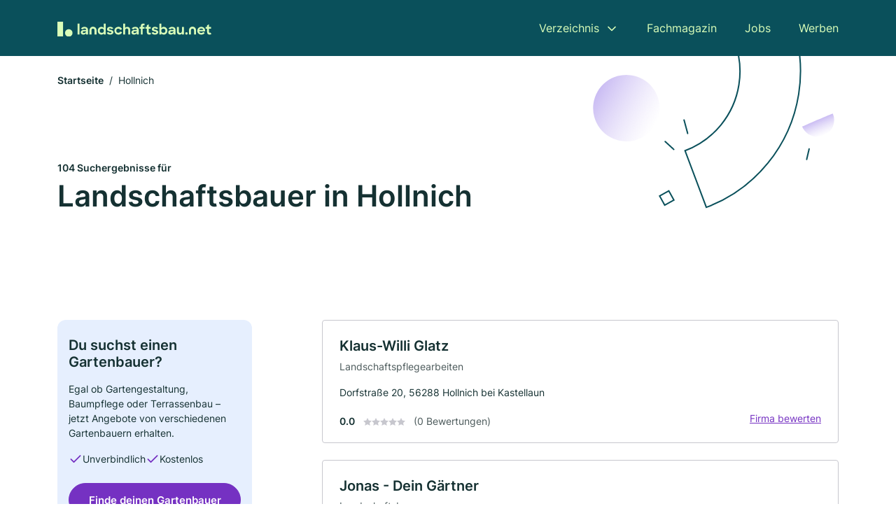

--- FILE ---
content_type: text/html; charset=utf-8
request_url: https://www.landschaftsbau.net/hollnich
body_size: 11006
content:
<!DOCTYPE html><html lang="de"><head><meta charset="utf-8"><meta http-equiv="X-UA-Compatible" content="IE=edge,chrome=1"><meta name="viewport" content="width=device-width, initial-scale=1, shrink-to-fit=no"><title>✅ Landschaftsbau und Gärtner in Hollnich ► 104 Top Landschaftsbaubetriebe</title><meta name="description" content="Top Gärtner und Landschaftsbauer in Hollnich für deine Grünanlage finden - mit echten Bewertungen ★ und Kontakt ☎."><meta name="robots" content="noindex, follow"><link rel="preconnect" href="https://cdn.consentmanager.net"><link rel="preconnect" href="https://cdn.firmenweb.de"><link rel="preconnect" href="https://img.firmenweb.de"><link rel="preconnect" href="https://traffic.firmenweb.de"><link rel="preconnect" href="https://traffic.pages24.io"><meta property="og:type" content="website"><meta property="og:locale" content="de_DE"><meta property="og:title" content="✅ Landschaftsbau und Gärtner in Hollnich ► 104 Top Landschaftsbaubetriebe"><meta property="og:description" content="Top Gärtner und Landschaftsbauer in Hollnich für deine Grünanlage finden - mit echten Bewertungen ★ und Kontakt ☎."><meta property="og:site_name" content="✅ Landschaftsbau und Gärtner in Hollnich ► 104 Top Landschaftsbaubetriebe"><meta property="og:url" content=""><meta property="og:image" content=""><meta name="twitter:card" content="summary"><meta name="twitter:site" content="@"><meta name="twitter:title" content="✅ Landschaftsbau und Gärtner in Hollnich ► 104 Top Landschaftsbaubetriebe"><meta name="twitter:description" content="Top Gärtner und Landschaftsbauer in Hollnich für deine Grünanlage finden - mit echten Bewertungen ★ und Kontakt ☎."><meta name="twitter:image" content=""><link rel="shortcut icon" href="https://cdn.firmenweb.de/assets/landschaftsbau.net/favicon.ico" type="image/x-icon"><link rel="stylesheet" type="text/css" href="/css/style-ZPXEFE3B.css"></head><body><header class="page-header" role="banner"><div class="container"><nav aria-label="Hauptnavigation"><a class="logo" href="/" aria-label="Zur Startseite von Landschaftsbau.net" data-dark="https://cdn.firmenweb.de/assets/landschaftsbau.net/logo.svg" data-light="https://cdn.firmenweb.de/assets/landschaftsbau.net/logo/secondary.svg"><img src="https://cdn.firmenweb.de/assets/landschaftsbau.net/logo.svg" alt="Landschaftsbau.net Logo"></a><ul class="navigate" role="menubar"><li class="dropdown" id="directory-dropdown"><button role="menuitem" aria-haspopup="true" aria-expanded="false" aria-controls="directory-menu">Verzeichnis</button><ul id="directory-menu" role="menu"><li role="none"><a href="/staedte" role="menuitem">Alle Städte</a></li><li role="none"><a href="/deutschland" role="menuitem">Alle Firmen</a></li></ul></li><li role="none"><a href="/magazin" role="menuitem">Fachmagazin</a></li><li role="none"><a href="/jobs" role="menuitem">Jobs</a></li><li role="none"><a href="/werben" role="menuitem">Werben</a></li></ul><div class="search-icon" role="button" tabindex="0" aria-label="Suche öffnen"><svg xmlns="http://www.w3.org/2000/svg" width="18" height="18" viewBox="0 0 24 24" fill="none" stroke="currentColor" stroke-width="2" stroke-linecap="round" stroke-linejoin="round" class="feather feather-search"><circle cx="11" cy="11" r="8"></circle><line x1="21" y1="21" x2="16.65" y2="16.65"></line></svg></div><div class="menu-icon" role="button" tabindex="0" aria-expanded="false" aria-label="Menü öffnen"><span></span></div></nav><div class="mobile-nav"></div><div class="search-nav"><button class="btn-close s-close" tabindex="0" type="button" aria-label="Schließen"><svg xmlns="http://www.w3.org/2000/svg" width="35" height="35" viewBox="0 0 24 24" fill="none" stroke="#0a505b" stroke-width="2" stroke-linecap="round" stroke-linejoin="round" class="feather feather-x"><line x1="18" y1="6" x2="6" y2="18"></line><line x1="6" y1="6" x2="18" y2="18"></line></svg></button><form class="form-search"><div class="select-icon"><svg xmlns="http://www.w3.org/2000/svg" width="16" height="16" viewBox="0 0 24 24" fill="none" stroke="currentColor" stroke-width="2" stroke-linecap="round" stroke-linejoin="round" class="feather feather-search" aria-hidden="true" focusable="false"><circle cx="11" cy="11" r="8"></circle><line x1="21" y1="21" x2="16.65" y2="16.65"></line></svg><label class="visually-hidden" for="keyword-select-layout">Keyword auswählen</label><select class="autocomplete-keywords" id="keyword-select-layout"><option value="landschaftsbau">Landschaftsbau</option><option value="pflasterarbeiten">Pflasterarbeiten</option><option value="landschaftspflegearbeiten">Landschaftspflegearbeiten</option><option value="terrassengestaltung">Terrassengestaltung</option><option value="baggerbetrieb">Baggerbetrieb</option><option value="zaunbau">Zaunbau</option><option value="teichbau">Teichbau</option><option value="poolbau">Poolbau</option><option value="friedhofsgaertnerei">Friedhofsgärtnerei</option><option value="gartenarchitektur">Gartenarchitektur</option><option value="baumpflege">Baumpflege</option><option value="rasenarbeiten">Rasenarbeiten</option><option value="gartenbau">Gartenbau</option><option value="hausmeisterservice">Hausmeisterservice</option><option value="reinigungsfirma">Reinigungsfirma</option><option value="grabgestaltung">Grabgestaltung</option><option value="entruempelung">Entrümpelung</option><option value="baumfaellung">Baumfällung</option><option value="winterdienst">Winterdienst</option><option value="heckenschnitt">Heckenschnitt</option></select></div><div class="input-icon"><svg xmlns="http://www.w3.org/2000/svg" width="16" height="16" viewBox="0 0 24 24" fill="none" stroke="currentColor" stroke-width="2" stroke-linecap="round" stroke-linejoin="round" class="feather feather-map-pin" aria-hidden="true" focusable="false"><path d="M21 10c0 7-9 13-9 13s-9-6-9-13a9 9 0 0 1 18 0z"></path><circle cx="12" cy="10" r="3"></circle></svg><label class="visually-hidden" for="location-input-layout">Suche nach Ort</label><input class="autocomplete-locations" id="location-input-layout" type="search" autocorrect="off" autocomplete="off" autocapitalize="off"></div><button type="submit">Suchen</button></form></div></div></header><div class="spacer"></div><main><div class="page-search"><script type="application/ld+json">{"@context":"https://schema.org","@type":"CollectionPage","mainEntity":{"@type":"ItemList","name":"✅ Landschaftsbau und Gärtner in Hollnich ► 104 Top Landschaftsbaubetriebe","itemListElement":[{"@type":"ListItem","position":1,"url":"https://www.landschaftsbau.net/hollnich/klaus-willi-glatz-3980664.html","item":{"@context":"https://schema.org","@type":"HomeAndConstructionBusiness","name":"Klaus-Willi Glatz","url":"https://www.landschaftsbau.net/hollnich/klaus-willi-glatz-3980664.html","address":{"@type":"PostalAddress","streetAddress":"Dorfstraße 20","addressLocality":"Hollnich bei Kastellaun","postalCode":"56288","addressCountry":"Deutschland"},"geo":{"@type":"GeoCoordinates","latitude":50.0715695,"longitude":7.4867697},"potentialAction":{"@type":"ReviewAction","target":{"@type":"EntryPoint","urlTemplate":"https://www.landschaftsbau.net/hollnich/klaus-willi-glatz-3980664.html#bewertung"}},"sameAs":[],"telephone":"06762/5935","faxNumber":"06762/5935","openingHoursSpecification":[],"hasOfferCatalog":{"@type":"OfferCatalog","name":"Klaus-Willi Glatz","itemListElement":[{"@type":"Offer","itemOffered":{"@type":"Service","name":"Landschaftspflegearbeiten","identifier":"landschaftspflegearbeiten"}}]}}},{"@type":"ListItem","position":2,"url":"https://www.landschaftsbau.net/alterkuelz/jonas-dein-gaertner-aVvNyL.html","item":{"@context":"https://schema.org","@type":"HomeAndConstructionBusiness","name":"Jonas - Dein Gärtner","url":"https://www.landschaftsbau.net/alterkuelz/jonas-dein-gaertner-aVvNyL.html","address":{"@type":"PostalAddress","streetAddress":"Zeller Str. 29","addressLocality":"Kastellaun","postalCode":"56288","addressCountry":"Deutschland"},"geo":{"@type":"GeoCoordinates","latitude":50.0689364,"longitude":7.4401349},"potentialAction":{"@type":"ReviewAction","target":{"@type":"EntryPoint","urlTemplate":"https://www.landschaftsbau.net/alterkuelz/jonas-dein-gaertner-aVvNyL.html#bewertung"}},"sameAs":[],"telephone":"+4967627334","faxNumber":"+4967622379","openingHoursSpecification":[],"hasOfferCatalog":{"@type":"OfferCatalog","name":"Jonas - Dein Gärtner","itemListElement":[{"@type":"Offer","itemOffered":{"@type":"Service","name":"Landschaftsbau","identifier":"landschaftsbau"}}]}}},{"@type":"ListItem","position":3,"url":"https://www.landschaftsbau.net/alterkuelz/bauunternehmung-dorr-gmbh-meisterbetrieb-aVvNzj.html","item":{"@context":"https://schema.org","@type":"HomeAndConstructionBusiness","name":"Bauunternehmung Dorr GmbH -Meisterbetrieb","url":"https://www.landschaftsbau.net/alterkuelz/bauunternehmung-dorr-gmbh-meisterbetrieb-aVvNzj.html","address":{"@type":"PostalAddress","streetAddress":"Carl-Zuckmayer-Straße 29","addressLocality":"Kastellaun","postalCode":"56288","addressCountry":"Deutschland"},"geo":{"@type":"GeoCoordinates","latitude":50.06356,"longitude":7.43225},"potentialAction":{"@type":"ReviewAction","target":{"@type":"EntryPoint","urlTemplate":"https://www.landschaftsbau.net/alterkuelz/bauunternehmung-dorr-gmbh-meisterbetrieb-aVvNzj.html#bewertung"}},"sameAs":[],"telephone":"+491717472710","openingHoursSpecification":[]}},{"@type":"ListItem","position":4,"url":"https://www.landschaftsbau.net/alterkuelz/oliver-poellmann-gmbh-aVvNyE.html","item":{"@context":"https://schema.org","@type":"HomeAndConstructionBusiness","name":"Oliver Pöllmann GmbH","url":"https://www.landschaftsbau.net/alterkuelz/oliver-poellmann-gmbh-aVvNyE.html","address":{"@type":"PostalAddress","streetAddress":"Oberstraße 17","addressLocality":"Bubach","postalCode":"56288","addressCountry":"Deutschland"},"geo":{"@type":"GeoCoordinates","latitude":50.07131,"longitude":7.5552043},"potentialAction":{"@type":"ReviewAction","target":{"@type":"EntryPoint","urlTemplate":"https://www.landschaftsbau.net/alterkuelz/oliver-poellmann-gmbh-aVvNyE.html#bewertung"}},"sameAs":[],"telephone":"+496766969684","openingHoursSpecification":[]}},{"@type":"ListItem","position":5,"url":"https://www.landschaftsbau.net/alterkuelz/arboristik-florentin-aYCwe0.html","item":{"@context":"https://schema.org","@type":"HomeAndConstructionBusiness","name":"Arboristik Florentin","url":"https://www.landschaftsbau.net/alterkuelz/arboristik-florentin-aYCwe0.html","address":{"@type":"PostalAddress","streetAddress":"Hauptstr. 12 a","addressLocality":"Bubach","postalCode":"56288","addressCountry":"Deutschland"},"geo":{"@type":"GeoCoordinates","latitude":50.0711982,"longitude":7.5559581},"potentialAction":{"@type":"ReviewAction","target":{"@type":"EntryPoint","urlTemplate":"https://www.landschaftsbau.net/alterkuelz/arboristik-florentin-aYCwe0.html#bewertung"}},"sameAs":[],"telephone":"+49 6766 961673","faxNumber":"+49 6766 960462","openingHoursSpecification":[],"hasOfferCatalog":{"@type":"OfferCatalog","name":"Arboristik Florentin","itemListElement":[{"@type":"Offer","itemOffered":{"@type":"Service","name":"Landschaftsbau","identifier":"landschaftsbau"}}]}}},{"@type":"ListItem","position":6,"url":"https://www.landschaftsbau.net/badenhard/raiffeisen-forst-gmbh-aYDKnV.html","item":{"@context":"https://schema.org","@type":"HomeAndConstructionBusiness","name":"Raiffeisen Forst GmbH","url":"https://www.landschaftsbau.net/badenhard/raiffeisen-forst-gmbh-aYDKnV.html","address":{"@type":"PostalAddress","streetAddress":"Bahnhofstr. 1","addressLocality":"Lingerhahn","postalCode":"56291","addressCountry":"Deutschland"},"geo":{"@type":"GeoCoordinates","latitude":50.09256509999999,"longitude":7.5648769},"potentialAction":{"@type":"ReviewAction","target":{"@type":"EntryPoint","urlTemplate":"https://www.landschaftsbau.net/badenhard/raiffeisen-forst-gmbh-aYDKnV.html#bewertung"}},"sameAs":[],"telephone":"+496746345250","faxNumber":"+496746345190","openingHoursSpecification":[],"hasOfferCatalog":{"@type":"OfferCatalog","name":"Raiffeisen Forst GmbH","itemListElement":[{"@type":"Offer","itemOffered":{"@type":"Service","name":"Landschaftsbau","identifier":"landschaftsbau"}}]}}},{"@type":"ListItem","position":7,"url":"https://www.landschaftsbau.net/badenhard/max-kuelzer-bauunternehmen-ek-aXRhWF.html","item":{"@context":"https://schema.org","@type":"HomeAndConstructionBusiness","name":"Max Külzer Bauunternehmen e.K.","url":"https://www.landschaftsbau.net/badenhard/max-kuelzer-bauunternehmen-ek-aXRhWF.html","address":{"@type":"PostalAddress","streetAddress":"Maisborner Str. 12","addressLocality":"Lingerhahn","postalCode":"56291","addressCountry":"Deutschland"},"geo":{"@type":"GeoCoordinates","latitude":50.092217,"longitude":7.567747},"potentialAction":{"@type":"ReviewAction","target":{"@type":"EntryPoint","urlTemplate":"https://www.landschaftsbau.net/badenhard/max-kuelzer-bauunternehmen-ek-aXRhWF.html#bewertung"}},"image":["https://img.firmenweb.de/e7m1qHH6tJLRwsKupShG-p5CIZM=/1200x900/https://cdn.11880.com/_50098113_o_20251029-1050.jpg"],"sameAs":[],"telephone":"+4916097540646","openingHoursSpecification":[[{"@type":"OpeningHoursSpecification","dayOfWeek":"Montag","opens":"07:00","closes":"18:00"}],[{"@type":"OpeningHoursSpecification","dayOfWeek":"Dienstag","opens":"07:00","closes":"18:00"}],[{"@type":"OpeningHoursSpecification","dayOfWeek":"Mittwoch","opens":"07:00","closes":"18:00"}],[{"@type":"OpeningHoursSpecification","dayOfWeek":"Donnerstag","opens":"07:00","closes":"18:00"}],[{"@type":"OpeningHoursSpecification","dayOfWeek":"Freitag","opens":"07:00","closes":"18:00"}]]}},{"@type":"ListItem","position":8,"url":"https://www.landschaftsbau.net/badenhard/hunsruecker-garten-und-landschaftspflege-aXRjaU.html","item":{"@context":"https://schema.org","@type":"HomeAndConstructionBusiness","name":"Hunsrücker Garten- und Landschaftspflege","url":"https://www.landschaftsbau.net/badenhard/hunsruecker-garten-und-landschaftspflege-aXRjaU.html","address":{"@type":"PostalAddress","streetAddress":"Maisborner Str. 7","addressLocality":"Lingerhahn","postalCode":"56291","addressCountry":"Deutschland"},"geo":{"@type":"GeoCoordinates","latitude":50.09353,"longitude":7.567161},"potentialAction":{"@type":"ReviewAction","target":{"@type":"EntryPoint","urlTemplate":"https://www.landschaftsbau.net/badenhard/hunsruecker-garten-und-landschaftspflege-aXRjaU.html#bewertung"}},"sameAs":[],"openingHoursSpecification":[]}},{"@type":"ListItem","position":9,"url":"https://www.landschaftsbau.net/bickenbach-hunsrueck/wolfgang-frech-6071830.html","item":{"@context":"https://schema.org","@type":"HomeAndConstructionBusiness","name":"Wolfgang Frech","url":"https://www.landschaftsbau.net/bickenbach-hunsrueck/wolfgang-frech-6071830.html","address":{"@type":"PostalAddress","streetAddress":"Rathausstraße 7","addressLocality":"Bickenbach, Hunsrück","postalCode":"56291","addressCountry":"Deutschland"},"geo":{"@type":"GeoCoordinates","latitude":50.12599,"longitude":7.52693},"potentialAction":{"@type":"ReviewAction","target":{"@type":"EntryPoint","urlTemplate":"https://www.landschaftsbau.net/bickenbach-hunsrueck/wolfgang-frech-6071830.html#bewertung"}},"sameAs":[],"telephone":"06747/598884","faxNumber":"06747/598894","openingHoursSpecification":[],"hasOfferCatalog":{"@type":"OfferCatalog","name":"Wolfgang Frech","itemListElement":[{"@type":"Offer","itemOffered":{"@type":"Service","name":"Landschaftsbau","identifier":"landschaftsbau"}}]}}},{"@type":"ListItem","position":10,"url":"https://www.landschaftsbau.net/alterkuelz/nicos-aussenanlagen-aVvNxy.html","item":{"@context":"https://schema.org","@type":"HomeAndConstructionBusiness","name":"NicO's Außenanlagen","url":"https://www.landschaftsbau.net/alterkuelz/nicos-aussenanlagen-aVvNxy.html","address":{"@type":"PostalAddress","streetAddress":"Auf dem Bungert 7","addressLocality":"Michelbach","postalCode":"56288","addressCountry":"Deutschland"},"geo":{"@type":"GeoCoordinates","latitude":50.0146395,"longitude":7.4524009},"potentialAction":{"@type":"ReviewAction","target":{"@type":"EntryPoint","urlTemplate":"https://www.landschaftsbau.net/alterkuelz/nicos-aussenanlagen-aVvNxy.html#bewertung"}},"sameAs":[],"telephone":"+4917632800113","openingHoursSpecification":[]}},{"@type":"ListItem","position":11,"url":"https://www.landschaftsbau.net/beltheim/marianne-hoffmann-gmbh-aXR9A2.html","item":{"@context":"https://schema.org","@type":"HomeAndConstructionBusiness","name":"Marianne Hoffmann GmbH","url":"https://www.landschaftsbau.net/beltheim/marianne-hoffmann-gmbh-aXR9A2.html","address":{"@type":"PostalAddress","streetAddress":"Kastellauner Str. 38","addressLocality":"Mörsdorf","postalCode":"56290","addressCountry":"Deutschland"},"geo":{"@type":"GeoCoordinates","latitude":50.124439,"longitude":7.425113},"potentialAction":{"@type":"ReviewAction","target":{"@type":"EntryPoint","urlTemplate":"https://www.landschaftsbau.net/beltheim/marianne-hoffmann-gmbh-aXR9A2.html#bewertung"}},"sameAs":[],"openingHoursSpecification":[],"hasOfferCatalog":{"@type":"OfferCatalog","name":"Marianne Hoffmann GmbH","itemListElement":[{"@type":"Offer","itemOffered":{"@type":"Service","name":"Heckenschnitt","identifier":"heckenschnitt"}},{"@type":"Offer","itemOffered":{"@type":"Service","name":"Gartenbau","identifier":"gartenbau"}},{"@type":"Offer","itemOffered":{"@type":"Service","name":"Landschaftsbau","identifier":"landschaftsbau"}},{"@type":"Offer","itemOffered":{"@type":"Service","name":"Landschaftspflegearbeiten","identifier":"landschaftspflegearbeiten"}},{"@type":"Offer","itemOffered":{"@type":"Service","name":"Baumpflege","identifier":"baumpflege"}}]}}},{"@type":"ListItem","position":12,"url":"https://www.landschaftsbau.net/biebern/garten-landschaftsbau-eugen-linck-aVvNyJ.html","item":{"@context":"https://schema.org","@type":"HomeAndConstructionBusiness","name":"Garten & Landschaftsbau Eugen Linck","url":"https://www.landschaftsbau.net/biebern/garten-landschaftsbau-eugen-linck-aVvNyJ.html","address":{"@type":"PostalAddress","streetAddress":"In d. Teichwies 17","addressLocality":"Külz (Hunsrück)","postalCode":"55471","addressCountry":"Deutschland"},"geo":{"@type":"GeoCoordinates","latitude":50.0036081,"longitude":7.4924284},"potentialAction":{"@type":"ReviewAction","target":{"@type":"EntryPoint","urlTemplate":"https://www.landschaftsbau.net/biebern/garten-landschaftsbau-eugen-linck-aVvNyJ.html#bewertung"}},"sameAs":[],"telephone":"+491702221820","openingHoursSpecification":[],"hasOfferCatalog":{"@type":"OfferCatalog","name":"Garten & Landschaftsbau Eugen Linck","itemListElement":[{"@type":"Offer","itemOffered":{"@type":"Service","name":"Landschaftsbau","identifier":"landschaftsbau"}}]}}},{"@type":"ListItem","position":13,"url":"https://www.landschaftsbau.net/alterkuelz/ingo-hallmann-forstwirtschaft-hallmann-forst-garten-aYDYY9.html","item":{"@context":"https://schema.org","@type":"HomeAndConstructionBusiness","name":"Ingo Hallmann Forstwirtschaft Hallmann Forst & Garten","url":"https://www.landschaftsbau.net/alterkuelz/ingo-hallmann-forstwirtschaft-hallmann-forst-garten-aYDYY9.html","address":{"@type":"PostalAddress","streetAddress":"Wiesenweg 2","addressLocality":"Bell","postalCode":"56288","addressCountry":"Deutschland"},"geo":{"@type":"GeoCoordinates","latitude":50.0312811,"longitude":7.396285},"potentialAction":{"@type":"ReviewAction","target":{"@type":"EntryPoint","urlTemplate":"https://www.landschaftsbau.net/alterkuelz/ingo-hallmann-forstwirtschaft-hallmann-forst-garten-aYDYY9.html#bewertung"}},"sameAs":[],"telephone":"+491704740850","openingHoursSpecification":[],"hasOfferCatalog":{"@type":"OfferCatalog","name":"Ingo Hallmann Forstwirtschaft Hallmann Forst & Garten","itemListElement":[{"@type":"Offer","itemOffered":{"@type":"Service","name":"Landschaftsbau","identifier":"landschaftsbau"}}]}}},{"@type":"ListItem","position":14,"url":"https://www.landschaftsbau.net/mastershausen/forst-garten-schneiders-aVvNwT.html","item":{"@context":"https://schema.org","@type":"HomeAndConstructionBusiness","name":"Forst & Garten Schneiders","url":"https://www.landschaftsbau.net/mastershausen/forst-garten-schneiders-aVvNwT.html","address":{"@type":"PostalAddress","streetAddress":"Mühlenweg 22","addressLocality":"Mastershausen","postalCode":"56869","addressCountry":"Deutschland"},"geo":{"@type":"GeoCoordinates","latitude":50.0676001,"longitude":7.362262500000001},"potentialAction":{"@type":"ReviewAction","target":{"@type":"EntryPoint","urlTemplate":"https://www.landschaftsbau.net/mastershausen/forst-garten-schneiders-aVvNwT.html#bewertung"}},"sameAs":[],"telephone":"+4915161405219","openingHoursSpecification":[]}},{"@type":"ListItem","position":15,"url":"https://www.landschaftsbau.net/moersdorf/marianne-hoffmann-dienstleistungen-gartenpflege-gmbh-1537882.html","item":{"@context":"https://schema.org","@type":"HomeAndConstructionBusiness","name":"Marianne Hoffmann Dienstleistungen-Gartenpflege GmbH","url":"https://www.landschaftsbau.net/moersdorf/marianne-hoffmann-dienstleistungen-gartenpflege-gmbh-1537882.html","address":{"@type":"PostalAddress","streetAddress":"Kastellauner Str. 38","addressLocality":"Mörsdorf","postalCode":"56290","addressCountry":"Deutschland"},"geo":{"@type":"GeoCoordinates","latitude":50.090227,"longitude":7.361737},"potentialAction":{"@type":"ReviewAction","target":{"@type":"EntryPoint","urlTemplate":"https://www.landschaftsbau.net/moersdorf/marianne-hoffmann-dienstleistungen-gartenpflege-gmbh-1537882.html#bewertung"}},"sameAs":[],"telephone":"+4967627490","faxNumber":"+4967622830","openingHoursSpecification":[],"hasOfferCatalog":{"@type":"OfferCatalog","name":"Marianne Hoffmann Dienstleistungen-Gartenpflege GmbH","itemListElement":[{"@type":"Offer","itemOffered":{"@type":"Service","name":"Baumpflege","identifier":"baumpflege"}},{"@type":"Offer","itemOffered":{"@type":"Service","name":"Landschaftsbau","identifier":"landschaftsbau"}}]}}},{"@type":"ListItem","position":16,"url":"https://www.landschaftsbau.net/doerth/haus-hof-rundum-service-aXAQ9d.html","item":{"@context":"https://schema.org","@type":"HomeAndConstructionBusiness","name":"Haus & Hof Rundum-Service","url":"https://www.landschaftsbau.net/doerth/haus-hof-rundum-service-aXAQ9d.html","address":{"@type":"PostalAddress","streetAddress":"Fliederweg 3","addressLocality":"Emmelshausen","postalCode":"56281","addressCountry":"Deutschland"},"geo":{"@type":"GeoCoordinates","latitude":50.150369,"longitude":7.5483},"potentialAction":{"@type":"ReviewAction","target":{"@type":"EntryPoint","urlTemplate":"https://www.landschaftsbau.net/doerth/haus-hof-rundum-service-aXAQ9d.html#bewertung"}},"sameAs":[],"openingHoursSpecification":[],"hasOfferCatalog":{"@type":"OfferCatalog","name":"Haus & Hof Rundum-Service","itemListElement":[{"@type":"Offer","itemOffered":{"@type":"Service","name":"Winterdienst","identifier":"winterdienst"}},{"@type":"Offer","itemOffered":{"@type":"Service","name":"Hausmeisterservice","identifier":"hausmeisterservice"}},{"@type":"Offer","itemOffered":{"@type":"Service","name":"Landschaftspflegearbeiten","identifier":"landschaftspflegearbeiten"}},{"@type":"Offer","itemOffered":{"@type":"Service","name":"Reinigungsfirma","identifier":"reinigungsfirma"}}]}}},{"@type":"ListItem","position":17,"url":"https://www.landschaftsbau.net/altweidelbach/bernd-thon-ihr-gartenzwerg-aVvNy5.html","item":{"@context":"https://schema.org","@type":"HomeAndConstructionBusiness","name":"Bernd Thon Ihr Gartenzwerg","url":"https://www.landschaftsbau.net/altweidelbach/bernd-thon-ihr-gartenzwerg-aVvNy5.html","address":{"@type":"PostalAddress","streetAddress":"Klappergasse 32","addressLocality":"Simmern (Hunsrück)","postalCode":"55469","addressCountry":"Deutschland"},"geo":{"@type":"GeoCoordinates","latitude":49.9852853,"longitude":7.519333199999999},"potentialAction":{"@type":"ReviewAction","target":{"@type":"EntryPoint","urlTemplate":"https://www.landschaftsbau.net/altweidelbach/bernd-thon-ihr-gartenzwerg-aVvNy5.html#bewertung"}},"sameAs":[],"telephone":"+4967614496","openingHoursSpecification":[]}},{"@type":"ListItem","position":18,"url":"https://www.landschaftsbau.net/altweidelbach/mentor-grabanica-garten-und-landschaftsbau-grabanica-gartendesign-aYDKf4.html","item":{"@context":"https://schema.org","@type":"HomeAndConstructionBusiness","name":"Mentor Grabanica Garten- und Landschaftsbau Grabanica Gartendesign","url":"https://www.landschaftsbau.net/altweidelbach/mentor-grabanica-garten-und-landschaftsbau-grabanica-gartendesign-aYDKf4.html","address":{"@type":"PostalAddress","streetAddress":"Stefanstr. 10","addressLocality":"Simmern","postalCode":"55469","addressCountry":"Deutschland"},"geo":{"@type":"GeoCoordinates","latitude":49.9818571,"longitude":7.515197100000001},"potentialAction":{"@type":"ReviewAction","target":{"@type":"EntryPoint","urlTemplate":"https://www.landschaftsbau.net/altweidelbach/mentor-grabanica-garten-und-landschaftsbau-grabanica-gartendesign-aYDKf4.html#bewertung"}},"sameAs":[],"telephone":"+496761962591","openingHoursSpecification":[],"hasOfferCatalog":{"@type":"OfferCatalog","name":"Mentor Grabanica Garten- und Landschaftsbau Grabanica Gartendesign","itemListElement":[{"@type":"Offer","itemOffered":{"@type":"Service","name":"Landschaftsbau","identifier":"landschaftsbau"}}]}}},{"@type":"ListItem","position":19,"url":"https://www.landschaftsbau.net/doerth/g-o-service-ug-garten-objektpflege-hausmeisterservice-aVvNBc.html","item":{"@context":"https://schema.org","@type":"HomeAndConstructionBusiness","name":"G & O - Service UG | Garten- & Objektpflege | Hausmeisterservice","url":"https://www.landschaftsbau.net/doerth/g-o-service-ug-garten-objektpflege-hausmeisterservice-aVvNBc.html","address":{"@type":"PostalAddress","streetAddress":"Liesenfelder Str. 79","addressLocality":"Emmelshausen","postalCode":"56281","addressCountry":"Deutschland"},"geo":{"@type":"GeoCoordinates","latitude":50.15728439999999,"longitude":7.547161},"potentialAction":{"@type":"ReviewAction","target":{"@type":"EntryPoint","urlTemplate":"https://www.landschaftsbau.net/doerth/g-o-service-ug-garten-objektpflege-hausmeisterservice-aVvNBc.html#bewertung"}},"sameAs":[],"telephone":"+4967479517673","openingHoursSpecification":[]}},{"@type":"ListItem","position":20,"url":"https://www.landschaftsbau.net/benzweiler/prof-wolfgang-mensebach-aVvNxX.html","item":{"@context":"https://schema.org","@type":"HomeAndConstructionBusiness","name":"Prof. Wolfgang Mensebach","url":"https://www.landschaftsbau.net/benzweiler/prof-wolfgang-mensebach-aVvNxX.html","address":{"@type":"PostalAddress","streetAddress":"Mühlenweg 5","addressLocality":"Benzweiler","postalCode":"55494","addressCountry":"Deutschland"},"geo":{"@type":"GeoCoordinates","latitude":50.0187456,"longitude":7.6061892},"potentialAction":{"@type":"ReviewAction","target":{"@type":"EntryPoint","urlTemplate":"https://www.landschaftsbau.net/benzweiler/prof-wolfgang-mensebach-aVvNxX.html#bewertung"}},"sameAs":[],"telephone":"+496766755","openingHoursSpecification":[]}}]}}</script><header><div class="container"><div class="decorative-svg" aria-hidden="true"><svg xmlns="http://www.w3.org/2000/svg" width="348" height="220"><defs><linearGradient id="b" x1=".5" x2=".5" y2="1" gradientUnits="objectBoundingBox"><stop offset="0" stop-color="#cabcf3"/><stop offset="1" stop-color="#fff" stop-opacity=".604"/></linearGradient><clipPath id="a"><path data-name="Rectangle 3310" transform="translate(798 80)" fill="none" stroke="#707070" d="M0 0h348v220H0z"/></clipPath></defs><g data-name="Mask Group 14359" transform="translate(-798 -80)" clip-path="url(#a)"><g data-name="Group 22423" transform="rotate(165.02 874.682 272.94)"><path data-name="Path 15020" d="M47.622 16.8a23.657 23.657 0 0 1-23.811 23.807C9.759 40.411 0 29.872 0 16.8c1.19-.106 47.473-.431 47.622 0Z" transform="rotate(172 307.555 182.771)" fill="url(#b)"/><path data-name="Line 817" fill="none" stroke="#0a505b" stroke-linecap="round" stroke-linejoin="round" stroke-width="2" d="m795.764 356.904-.053-19.918"/><path data-name="Line 818" fill="none" stroke="#0a505b" stroke-linecap="round" stroke-linejoin="round" stroke-width="2" d="m829.784 334.186-8.987-14.086"/><path data-name="Line 822" fill="none" stroke="#0a505b" stroke-linecap="round" stroke-linejoin="round" stroke-width="2" d="m633.804 270.827 7.276-13.579"/><path data-name="Path 15022" d="M628.065 350.2a207.307 207.307 0 0 0 22.517 207.394l69.559-51.25a121 121 0 0 1 85.573-192.2l-8.458-85.986A207.307 207.307 0 0 0 628.066 350.2" fill="none" stroke="#0a505b" stroke-width="2"/><g data-name="Rectangle 2717" fill="none" stroke="#0a505b" stroke-width="2"><path stroke="none" d="m858.727 261.827-16.495 4.113-4.113-16.495 16.495-4.113z"/><path d="m857.515 261.099-14.555 3.628-3.628-14.554 14.554-3.629z"/></g><circle data-name="Ellipse 374" cx="47.498" cy="47.498" r="47.498" transform="rotate(135 387.366 391.581)" fill="url(#b)"/></g></g></svg>
</div><nav aria-label="Brotkrumen"><ol class="breadcrumb"><li class="breadcrumb-item"><a href="https://www.landschaftsbau.net">Startseite</a></li><li class="breadcrumb-item active" aria-current="page">Hollnich</li></ol></nav><script type="application/ld+json">{
    "@context": "https://schema.org",
    "@type": "BreadcrumbList",
    "itemListElement": [{"@type":"ListItem","position":1,"name":"Startseite","item":"https://www.landschaftsbau.net"},{"@type":"ListItem","position":2,"name":"Hollnich","item":"https://www.landschaftsbau.net/hollnich"}]
}</script><h1><small>104 Suchergebnisse für </small><br>Landschaftsbauer in Hollnich</h1><div class="callout-sm-mobile"><div class="block-callout-sm"><h2 class="title">Du suchst einen Gartenbauer?</h2><p class="txt">Egal ob Gartengestaltung, Baumpflege oder Terrassenbau – jetzt Angebote von verschiedenen Gartenbauern erhalten.</p><ul class="facts"><li><svg xmlns="http://www.w3.org/2000/svg" width="24" height="24" viewBox="0 0 24 24" fill="none" stroke="currentColor" stroke-width="2" stroke-linecap="round" stroke-linejoin="round" class="feather feather-check" aria-hidden="true" focusable="false"><polyline points="20 6 9 17 4 12"></polyline></svg><span>Unverbindlich</span></li><li><svg xmlns="http://www.w3.org/2000/svg" width="24" height="24" viewBox="0 0 24 24" fill="none" stroke="currentColor" stroke-width="2" stroke-linecap="round" stroke-linejoin="round" class="feather feather-check" aria-hidden="true" focusable="false"><polyline points="20 6 9 17 4 12"></polyline></svg><span>Kostenlos</span></li></ul><button class="btn btn-primary" type="button" data-klickstrecke="https://klickstrecke.digitaleseiten.de/gartenbau?partner=firmenweb&amp;source=https%3A%2F%2Fwww.landschaftsbau.net%2Fhollnich" aria-label="Jetzt anfragen">Finde deinen Gartenbauer</button></div></div></div></header><div class="filter-spec-mobile"></div><div class="container"><div class="search-results"><aside class="filters" role="complementary" aria-label="Filteroptionen"><div class="block-callout-sm"><h2 class="title">Du suchst einen Gartenbauer?</h2><p class="txt">Egal ob Gartengestaltung, Baumpflege oder Terrassenbau – jetzt Angebote von verschiedenen Gartenbauern erhalten.</p><ul class="facts"><li><svg xmlns="http://www.w3.org/2000/svg" width="24" height="24" viewBox="0 0 24 24" fill="none" stroke="currentColor" stroke-width="2" stroke-linecap="round" stroke-linejoin="round" class="feather feather-check" aria-hidden="true" focusable="false"><polyline points="20 6 9 17 4 12"></polyline></svg><span>Unverbindlich</span></li><li><svg xmlns="http://www.w3.org/2000/svg" width="24" height="24" viewBox="0 0 24 24" fill="none" stroke="currentColor" stroke-width="2" stroke-linecap="round" stroke-linejoin="round" class="feather feather-check" aria-hidden="true" focusable="false"><polyline points="20 6 9 17 4 12"></polyline></svg><span>Kostenlos</span></li></ul><button class="btn btn-primary" type="button" data-klickstrecke="https://klickstrecke.digitaleseiten.de/gartenbau?partner=firmenweb&amp;source=https%3A%2F%2Fwww.landschaftsbau.net%2Fhollnich" aria-label="Jetzt anfragen">Finde deinen Gartenbauer</button></div><div class="filter"><h2 class="h4 title">Suchen</h2><form class="form-search"><div class="input-icon"><svg xmlns="http://www.w3.org/2000/svg" width="16" height="16" viewBox="0 0 24 24" fill="none" stroke="currentColor" stroke-width="2" stroke-linecap="round" stroke-linejoin="round" class="feather feather-map-pin" aria-hidden="true" focusable="false"><path d="M21 10c0 7-9 13-9 13s-9-6-9-13a9 9 0 0 1 18 0z"></path><circle cx="12" cy="10" r="3"></circle></svg><label class="visually-hidden" for="location-input">Suche nach Ort</label><input class="autocomplete-locations" id="location-input" type="search" name="city" autocorrect="off" autocomplete="off" autocapitalize="off"></div><button class="btn btn-primary" type="submit">Suchen</button></form></div><div class="filter"><button class="expand" type="button" aria-controls="keywords-filters-panel" aria-expanded="true">Spezialisierung</button><div class="filter-spec" id="keywords-filters-panel"><ul><li><a href="/landschaftsbau-in-hollnich">Landschaftsbau (38)</a></li><li><a href="/landschaftspflegearbeiten-in-hollnich">Landschaftspflegearbeiten (10)</a></li><li><a href="/baumpflege-in-hollnich">Baumpflege (4)</a></li><li><a href="/zaunbau-in-hollnich">Zaunbau (3)</a></li><li><a href="/gartenbau-in-hollnich">Gartenbau (2)</a></li><li><a href="/pflasterarbeiten-in-hollnich">Pflasterarbeiten (2)</a></li><li><a href="/baggerbetrieb-in-hollnich">Baggerbetrieb (2)</a></li><li><a href="/steinmetz-in-hollnich">Steinmetz (1)</a></li><li><a href="/baumfaellung-in-hollnich">Baumfällung (1)</a></li><li><a href="/friedhofsgaertnerei-in-hollnich">Friedhofsgärtnerei (1)</a></li><li><a href="/poolbau-in-hollnich">Poolbau (1)</a></li><li><a href="/teichbau-in-hollnich">Teichbau (1)</a></li><li><a href="/terrassengestaltung-in-hollnich">Terrassengestaltung (1)</a></li><li><a href="/rasenarbeiten-in-hollnich">Rasenarbeiten (1)</a></li><li><a href="/winterdienst-in-hollnich">Winterdienst (1)</a></li><li><a href="/hausmeisterservice-in-hollnich">Hausmeisterservice (1)</a></li><li><a href="/reinigungsfirma-in-hollnich">Reinigungsfirma (1)</a></li><li><a href="/heckenschnitt-in-hollnich">Heckenschnitt (1)</a></li></ul></div></div><div class="filter"><button class="expand" type="button" aria-controls="location-filters-panel" aria-expanded="true">In der Nähe</button><div class="filter-city" id="location-filters-panel"><ul><li><a href="/boppard">Boppard (12)</a></li><li><a href="/doerth">Dörth (6)</a></li><li><a href="/alterkuelz">Alterkülz (6)</a></li><li><a href="/bornich">Bornich (6)</a></li><li><a href="/dillendorf">Dillendorf (4)</a></li><li><a href="/badenhard">Badenhard (4)</a></li><li><a href="/altweidelbach">Altweidelbach (4)</a></li><li><a href="/buechenbeuren">Büchenbeuren (3)</a></li><li><a href="/altlay">Altlay (2)</a></li><li><a href="/lorch-rheingau">Lorch (Rheingau) (2)</a></li></ul></div></div></aside><section class="results" aria-label="Suchergebnisse"><div class="profiles"><article class="profile" tabindex="0" onclick="location.href='/hollnich/klaus-willi-glatz-3980664.html'" onkeydown="if(event.key === 'Enter' || event.key === ' ') {location.href='/hollnich/klaus-willi-glatz-3980664.html'}" role="link"><h2 class="name">Klaus-Willi Glatz</h2><p class="services">Landschaftspflegearbeiten</p><address class="address">Dorfstraße 20,  56288 Hollnich bei Kastellaun</address><div class="rating"><strong class="avg">0.0</strong><div class="ratingstars"><span aria-hidden="true"><svg xmlns="http://www.w3.org/2000/svg" width="12" height="11.412" viewBox="0 0 12 11.412"><path id="star" d="M8,2,9.854,5.756,14,6.362,11,9.284l.708,4.128L8,11.462l-3.708,1.95L5,9.284,2,6.362l4.146-.606Z" transform="translate(-2 -2)" fill="#c7c7ce"/></svg></span><span aria-hidden="true"><svg xmlns="http://www.w3.org/2000/svg" width="12" height="11.412" viewBox="0 0 12 11.412"><path id="star" d="M8,2,9.854,5.756,14,6.362,11,9.284l.708,4.128L8,11.462l-3.708,1.95L5,9.284,2,6.362l4.146-.606Z" transform="translate(-2 -2)" fill="#c7c7ce"/></svg></span><span aria-hidden="true"><svg xmlns="http://www.w3.org/2000/svg" width="12" height="11.412" viewBox="0 0 12 11.412"><path id="star" d="M8,2,9.854,5.756,14,6.362,11,9.284l.708,4.128L8,11.462l-3.708,1.95L5,9.284,2,6.362l4.146-.606Z" transform="translate(-2 -2)" fill="#c7c7ce"/></svg></span><span aria-hidden="true"><svg xmlns="http://www.w3.org/2000/svg" width="12" height="11.412" viewBox="0 0 12 11.412"><path id="star" d="M8,2,9.854,5.756,14,6.362,11,9.284l.708,4.128L8,11.462l-3.708,1.95L5,9.284,2,6.362l4.146-.606Z" transform="translate(-2 -2)" fill="#c7c7ce"/></svg></span><span aria-hidden="true"><svg xmlns="http://www.w3.org/2000/svg" width="12" height="11.412" viewBox="0 0 12 11.412"><path id="star" d="M8,2,9.854,5.756,14,6.362,11,9.284l.708,4.128L8,11.462l-3.708,1.95L5,9.284,2,6.362l4.146-.606Z" transform="translate(-2 -2)" fill="#c7c7ce"/></svg></span></div><small class="num">(0 Bewertungen)</small><a class="cta" href="/hollnich/klaus-willi-glatz-3980664.html#bewertung">Firma bewerten</a></div></article><article class="profile" tabindex="0" onclick="location.href='/alterkuelz/jonas-dein-gaertner-aVvNyL.html'" onkeydown="if(event.key === 'Enter' || event.key === ' ') {location.href='/alterkuelz/jonas-dein-gaertner-aVvNyL.html'}" role="link"><h2 class="name">Jonas - Dein Gärtner</h2><p class="services">Landschaftsbau</p><address class="address">Zeller Str. 29,  56288 Kastellaun</address><div class="rating"><strong class="avg">0.0</strong><div class="ratingstars"><span aria-hidden="true"><svg xmlns="http://www.w3.org/2000/svg" width="12" height="11.412" viewBox="0 0 12 11.412"><path id="star" d="M8,2,9.854,5.756,14,6.362,11,9.284l.708,4.128L8,11.462l-3.708,1.95L5,9.284,2,6.362l4.146-.606Z" transform="translate(-2 -2)" fill="#c7c7ce"/></svg></span><span aria-hidden="true"><svg xmlns="http://www.w3.org/2000/svg" width="12" height="11.412" viewBox="0 0 12 11.412"><path id="star" d="M8,2,9.854,5.756,14,6.362,11,9.284l.708,4.128L8,11.462l-3.708,1.95L5,9.284,2,6.362l4.146-.606Z" transform="translate(-2 -2)" fill="#c7c7ce"/></svg></span><span aria-hidden="true"><svg xmlns="http://www.w3.org/2000/svg" width="12" height="11.412" viewBox="0 0 12 11.412"><path id="star" d="M8,2,9.854,5.756,14,6.362,11,9.284l.708,4.128L8,11.462l-3.708,1.95L5,9.284,2,6.362l4.146-.606Z" transform="translate(-2 -2)" fill="#c7c7ce"/></svg></span><span aria-hidden="true"><svg xmlns="http://www.w3.org/2000/svg" width="12" height="11.412" viewBox="0 0 12 11.412"><path id="star" d="M8,2,9.854,5.756,14,6.362,11,9.284l.708,4.128L8,11.462l-3.708,1.95L5,9.284,2,6.362l4.146-.606Z" transform="translate(-2 -2)" fill="#c7c7ce"/></svg></span><span aria-hidden="true"><svg xmlns="http://www.w3.org/2000/svg" width="12" height="11.412" viewBox="0 0 12 11.412"><path id="star" d="M8,2,9.854,5.756,14,6.362,11,9.284l.708,4.128L8,11.462l-3.708,1.95L5,9.284,2,6.362l4.146-.606Z" transform="translate(-2 -2)" fill="#c7c7ce"/></svg></span></div><small class="num">(0 Bewertungen)</small><a class="cta" href="/alterkuelz/jonas-dein-gaertner-aVvNyL.html#bewertung">Firma bewerten</a></div></article><article class="profile" tabindex="0" onclick="location.href='/alterkuelz/bauunternehmung-dorr-gmbh-meisterbetrieb-aVvNzj.html'" onkeydown="if(event.key === 'Enter' || event.key === ' ') {location.href='/alterkuelz/bauunternehmung-dorr-gmbh-meisterbetrieb-aVvNzj.html'}" role="link"><h2 class="name">Bauunternehmung Dorr GmbH -Meisterbetrieb</h2><p class="services"></p><address class="address">Carl-Zuckmayer-Straße 29,  56288 Kastellaun</address><div class="rating"><strong class="avg">0.0</strong><div class="ratingstars"><span aria-hidden="true"><svg xmlns="http://www.w3.org/2000/svg" width="12" height="11.412" viewBox="0 0 12 11.412"><path id="star" d="M8,2,9.854,5.756,14,6.362,11,9.284l.708,4.128L8,11.462l-3.708,1.95L5,9.284,2,6.362l4.146-.606Z" transform="translate(-2 -2)" fill="#c7c7ce"/></svg></span><span aria-hidden="true"><svg xmlns="http://www.w3.org/2000/svg" width="12" height="11.412" viewBox="0 0 12 11.412"><path id="star" d="M8,2,9.854,5.756,14,6.362,11,9.284l.708,4.128L8,11.462l-3.708,1.95L5,9.284,2,6.362l4.146-.606Z" transform="translate(-2 -2)" fill="#c7c7ce"/></svg></span><span aria-hidden="true"><svg xmlns="http://www.w3.org/2000/svg" width="12" height="11.412" viewBox="0 0 12 11.412"><path id="star" d="M8,2,9.854,5.756,14,6.362,11,9.284l.708,4.128L8,11.462l-3.708,1.95L5,9.284,2,6.362l4.146-.606Z" transform="translate(-2 -2)" fill="#c7c7ce"/></svg></span><span aria-hidden="true"><svg xmlns="http://www.w3.org/2000/svg" width="12" height="11.412" viewBox="0 0 12 11.412"><path id="star" d="M8,2,9.854,5.756,14,6.362,11,9.284l.708,4.128L8,11.462l-3.708,1.95L5,9.284,2,6.362l4.146-.606Z" transform="translate(-2 -2)" fill="#c7c7ce"/></svg></span><span aria-hidden="true"><svg xmlns="http://www.w3.org/2000/svg" width="12" height="11.412" viewBox="0 0 12 11.412"><path id="star" d="M8,2,9.854,5.756,14,6.362,11,9.284l.708,4.128L8,11.462l-3.708,1.95L5,9.284,2,6.362l4.146-.606Z" transform="translate(-2 -2)" fill="#c7c7ce"/></svg></span></div><small class="num">(0 Bewertungen)</small><a class="cta" href="/alterkuelz/bauunternehmung-dorr-gmbh-meisterbetrieb-aVvNzj.html#bewertung">Firma bewerten</a></div></article><div id="afs_inline"></div><article class="profile" tabindex="0" onclick="location.href='/alterkuelz/oliver-poellmann-gmbh-aVvNyE.html'" onkeydown="if(event.key === 'Enter' || event.key === ' ') {location.href='/alterkuelz/oliver-poellmann-gmbh-aVvNyE.html'}" role="link"><h2 class="name">Oliver Pöllmann GmbH</h2><p class="services"></p><address class="address">Oberstraße 17,  56288 Bubach</address><div class="rating"><strong class="avg">0.0</strong><div class="ratingstars"><span aria-hidden="true"><svg xmlns="http://www.w3.org/2000/svg" width="12" height="11.412" viewBox="0 0 12 11.412"><path id="star" d="M8,2,9.854,5.756,14,6.362,11,9.284l.708,4.128L8,11.462l-3.708,1.95L5,9.284,2,6.362l4.146-.606Z" transform="translate(-2 -2)" fill="#c7c7ce"/></svg></span><span aria-hidden="true"><svg xmlns="http://www.w3.org/2000/svg" width="12" height="11.412" viewBox="0 0 12 11.412"><path id="star" d="M8,2,9.854,5.756,14,6.362,11,9.284l.708,4.128L8,11.462l-3.708,1.95L5,9.284,2,6.362l4.146-.606Z" transform="translate(-2 -2)" fill="#c7c7ce"/></svg></span><span aria-hidden="true"><svg xmlns="http://www.w3.org/2000/svg" width="12" height="11.412" viewBox="0 0 12 11.412"><path id="star" d="M8,2,9.854,5.756,14,6.362,11,9.284l.708,4.128L8,11.462l-3.708,1.95L5,9.284,2,6.362l4.146-.606Z" transform="translate(-2 -2)" fill="#c7c7ce"/></svg></span><span aria-hidden="true"><svg xmlns="http://www.w3.org/2000/svg" width="12" height="11.412" viewBox="0 0 12 11.412"><path id="star" d="M8,2,9.854,5.756,14,6.362,11,9.284l.708,4.128L8,11.462l-3.708,1.95L5,9.284,2,6.362l4.146-.606Z" transform="translate(-2 -2)" fill="#c7c7ce"/></svg></span><span aria-hidden="true"><svg xmlns="http://www.w3.org/2000/svg" width="12" height="11.412" viewBox="0 0 12 11.412"><path id="star" d="M8,2,9.854,5.756,14,6.362,11,9.284l.708,4.128L8,11.462l-3.708,1.95L5,9.284,2,6.362l4.146-.606Z" transform="translate(-2 -2)" fill="#c7c7ce"/></svg></span></div><small class="num">(0 Bewertungen)</small><a class="cta" href="/alterkuelz/oliver-poellmann-gmbh-aVvNyE.html#bewertung">Firma bewerten</a></div></article><article class="profile" tabindex="0" onclick="location.href='/alterkuelz/arboristik-florentin-aYCwe0.html'" onkeydown="if(event.key === 'Enter' || event.key === ' ') {location.href='/alterkuelz/arboristik-florentin-aYCwe0.html'}" role="link"><h2 class="name">Arboristik Florentin</h2><p class="services">Landschaftsbau</p><address class="address">Hauptstr. 12 a,  56288 Bubach</address><div class="rating"><strong class="avg">0.0</strong><div class="ratingstars"><span aria-hidden="true"><svg xmlns="http://www.w3.org/2000/svg" width="12" height="11.412" viewBox="0 0 12 11.412"><path id="star" d="M8,2,9.854,5.756,14,6.362,11,9.284l.708,4.128L8,11.462l-3.708,1.95L5,9.284,2,6.362l4.146-.606Z" transform="translate(-2 -2)" fill="#c7c7ce"/></svg></span><span aria-hidden="true"><svg xmlns="http://www.w3.org/2000/svg" width="12" height="11.412" viewBox="0 0 12 11.412"><path id="star" d="M8,2,9.854,5.756,14,6.362,11,9.284l.708,4.128L8,11.462l-3.708,1.95L5,9.284,2,6.362l4.146-.606Z" transform="translate(-2 -2)" fill="#c7c7ce"/></svg></span><span aria-hidden="true"><svg xmlns="http://www.w3.org/2000/svg" width="12" height="11.412" viewBox="0 0 12 11.412"><path id="star" d="M8,2,9.854,5.756,14,6.362,11,9.284l.708,4.128L8,11.462l-3.708,1.95L5,9.284,2,6.362l4.146-.606Z" transform="translate(-2 -2)" fill="#c7c7ce"/></svg></span><span aria-hidden="true"><svg xmlns="http://www.w3.org/2000/svg" width="12" height="11.412" viewBox="0 0 12 11.412"><path id="star" d="M8,2,9.854,5.756,14,6.362,11,9.284l.708,4.128L8,11.462l-3.708,1.95L5,9.284,2,6.362l4.146-.606Z" transform="translate(-2 -2)" fill="#c7c7ce"/></svg></span><span aria-hidden="true"><svg xmlns="http://www.w3.org/2000/svg" width="12" height="11.412" viewBox="0 0 12 11.412"><path id="star" d="M8,2,9.854,5.756,14,6.362,11,9.284l.708,4.128L8,11.462l-3.708,1.95L5,9.284,2,6.362l4.146-.606Z" transform="translate(-2 -2)" fill="#c7c7ce"/></svg></span></div><small class="num">(0 Bewertungen)</small><a class="cta" href="/alterkuelz/arboristik-florentin-aYCwe0.html#bewertung">Firma bewerten</a></div></article><article class="profile" tabindex="0" onclick="location.href='/badenhard/raiffeisen-forst-gmbh-aYDKnV.html'" onkeydown="if(event.key === 'Enter' || event.key === ' ') {location.href='/badenhard/raiffeisen-forst-gmbh-aYDKnV.html'}" role="link"><h2 class="name">Raiffeisen Forst GmbH</h2><p class="services">Landschaftsbau</p><address class="address">Bahnhofstr. 1,  56291 Lingerhahn</address><div class="rating"><strong class="avg">0.0</strong><div class="ratingstars"><span aria-hidden="true"><svg xmlns="http://www.w3.org/2000/svg" width="12" height="11.412" viewBox="0 0 12 11.412"><path id="star" d="M8,2,9.854,5.756,14,6.362,11,9.284l.708,4.128L8,11.462l-3.708,1.95L5,9.284,2,6.362l4.146-.606Z" transform="translate(-2 -2)" fill="#c7c7ce"/></svg></span><span aria-hidden="true"><svg xmlns="http://www.w3.org/2000/svg" width="12" height="11.412" viewBox="0 0 12 11.412"><path id="star" d="M8,2,9.854,5.756,14,6.362,11,9.284l.708,4.128L8,11.462l-3.708,1.95L5,9.284,2,6.362l4.146-.606Z" transform="translate(-2 -2)" fill="#c7c7ce"/></svg></span><span aria-hidden="true"><svg xmlns="http://www.w3.org/2000/svg" width="12" height="11.412" viewBox="0 0 12 11.412"><path id="star" d="M8,2,9.854,5.756,14,6.362,11,9.284l.708,4.128L8,11.462l-3.708,1.95L5,9.284,2,6.362l4.146-.606Z" transform="translate(-2 -2)" fill="#c7c7ce"/></svg></span><span aria-hidden="true"><svg xmlns="http://www.w3.org/2000/svg" width="12" height="11.412" viewBox="0 0 12 11.412"><path id="star" d="M8,2,9.854,5.756,14,6.362,11,9.284l.708,4.128L8,11.462l-3.708,1.95L5,9.284,2,6.362l4.146-.606Z" transform="translate(-2 -2)" fill="#c7c7ce"/></svg></span><span aria-hidden="true"><svg xmlns="http://www.w3.org/2000/svg" width="12" height="11.412" viewBox="0 0 12 11.412"><path id="star" d="M8,2,9.854,5.756,14,6.362,11,9.284l.708,4.128L8,11.462l-3.708,1.95L5,9.284,2,6.362l4.146-.606Z" transform="translate(-2 -2)" fill="#c7c7ce"/></svg></span></div><small class="num">(0 Bewertungen)</small><a class="cta" href="/badenhard/raiffeisen-forst-gmbh-aYDKnV.html#bewertung">Firma bewerten</a></div></article><article class="profile" tabindex="0" onclick="location.href='/badenhard/max-kuelzer-bauunternehmen-ek-aXRhWF.html'" onkeydown="if(event.key === 'Enter' || event.key === ' ') {location.href='/badenhard/max-kuelzer-bauunternehmen-ek-aXRhWF.html'}" role="link"><h2 class="name">Max Külzer Bauunternehmen e.K.</h2><p class="services"></p><address class="address">Maisborner Str. 12,  56291 Lingerhahn</address><div class="rating"><strong class="avg">0.0</strong><div class="ratingstars"><span aria-hidden="true"><svg xmlns="http://www.w3.org/2000/svg" width="12" height="11.412" viewBox="0 0 12 11.412"><path id="star" d="M8,2,9.854,5.756,14,6.362,11,9.284l.708,4.128L8,11.462l-3.708,1.95L5,9.284,2,6.362l4.146-.606Z" transform="translate(-2 -2)" fill="#c7c7ce"/></svg></span><span aria-hidden="true"><svg xmlns="http://www.w3.org/2000/svg" width="12" height="11.412" viewBox="0 0 12 11.412"><path id="star" d="M8,2,9.854,5.756,14,6.362,11,9.284l.708,4.128L8,11.462l-3.708,1.95L5,9.284,2,6.362l4.146-.606Z" transform="translate(-2 -2)" fill="#c7c7ce"/></svg></span><span aria-hidden="true"><svg xmlns="http://www.w3.org/2000/svg" width="12" height="11.412" viewBox="0 0 12 11.412"><path id="star" d="M8,2,9.854,5.756,14,6.362,11,9.284l.708,4.128L8,11.462l-3.708,1.95L5,9.284,2,6.362l4.146-.606Z" transform="translate(-2 -2)" fill="#c7c7ce"/></svg></span><span aria-hidden="true"><svg xmlns="http://www.w3.org/2000/svg" width="12" height="11.412" viewBox="0 0 12 11.412"><path id="star" d="M8,2,9.854,5.756,14,6.362,11,9.284l.708,4.128L8,11.462l-3.708,1.95L5,9.284,2,6.362l4.146-.606Z" transform="translate(-2 -2)" fill="#c7c7ce"/></svg></span><span aria-hidden="true"><svg xmlns="http://www.w3.org/2000/svg" width="12" height="11.412" viewBox="0 0 12 11.412"><path id="star" d="M8,2,9.854,5.756,14,6.362,11,9.284l.708,4.128L8,11.462l-3.708,1.95L5,9.284,2,6.362l4.146-.606Z" transform="translate(-2 -2)" fill="#c7c7ce"/></svg></span></div><small class="num">(0 Bewertungen)</small><a class="cta" href="/badenhard/max-kuelzer-bauunternehmen-ek-aXRhWF.html#bewertung">Firma bewerten</a></div></article><article class="profile" tabindex="0" onclick="location.href='/badenhard/hunsruecker-garten-und-landschaftspflege-aXRjaU.html'" onkeydown="if(event.key === 'Enter' || event.key === ' ') {location.href='/badenhard/hunsruecker-garten-und-landschaftspflege-aXRjaU.html'}" role="link"><h2 class="name">Hunsrücker Garten- und Landschaftspflege</h2><p class="services"></p><address class="address">Maisborner Str. 7,  56291 Lingerhahn</address><div class="rating"><strong class="avg">0.0</strong><div class="ratingstars"><span aria-hidden="true"><svg xmlns="http://www.w3.org/2000/svg" width="12" height="11.412" viewBox="0 0 12 11.412"><path id="star" d="M8,2,9.854,5.756,14,6.362,11,9.284l.708,4.128L8,11.462l-3.708,1.95L5,9.284,2,6.362l4.146-.606Z" transform="translate(-2 -2)" fill="#c7c7ce"/></svg></span><span aria-hidden="true"><svg xmlns="http://www.w3.org/2000/svg" width="12" height="11.412" viewBox="0 0 12 11.412"><path id="star" d="M8,2,9.854,5.756,14,6.362,11,9.284l.708,4.128L8,11.462l-3.708,1.95L5,9.284,2,6.362l4.146-.606Z" transform="translate(-2 -2)" fill="#c7c7ce"/></svg></span><span aria-hidden="true"><svg xmlns="http://www.w3.org/2000/svg" width="12" height="11.412" viewBox="0 0 12 11.412"><path id="star" d="M8,2,9.854,5.756,14,6.362,11,9.284l.708,4.128L8,11.462l-3.708,1.95L5,9.284,2,6.362l4.146-.606Z" transform="translate(-2 -2)" fill="#c7c7ce"/></svg></span><span aria-hidden="true"><svg xmlns="http://www.w3.org/2000/svg" width="12" height="11.412" viewBox="0 0 12 11.412"><path id="star" d="M8,2,9.854,5.756,14,6.362,11,9.284l.708,4.128L8,11.462l-3.708,1.95L5,9.284,2,6.362l4.146-.606Z" transform="translate(-2 -2)" fill="#c7c7ce"/></svg></span><span aria-hidden="true"><svg xmlns="http://www.w3.org/2000/svg" width="12" height="11.412" viewBox="0 0 12 11.412"><path id="star" d="M8,2,9.854,5.756,14,6.362,11,9.284l.708,4.128L8,11.462l-3.708,1.95L5,9.284,2,6.362l4.146-.606Z" transform="translate(-2 -2)" fill="#c7c7ce"/></svg></span></div><small class="num">(0 Bewertungen)</small><a class="cta" href="/badenhard/hunsruecker-garten-und-landschaftspflege-aXRjaU.html#bewertung">Firma bewerten</a></div></article><article class="profile" tabindex="0" onclick="location.href='/bickenbach-hunsrueck/wolfgang-frech-6071830.html'" onkeydown="if(event.key === 'Enter' || event.key === ' ') {location.href='/bickenbach-hunsrueck/wolfgang-frech-6071830.html'}" role="link"><h2 class="name">Wolfgang Frech</h2><p class="services">Landschaftsbau</p><address class="address">Rathausstraße 7,  56291 Bickenbach, Hunsrück</address><div class="rating"><strong class="avg">0.0</strong><div class="ratingstars"><span aria-hidden="true"><svg xmlns="http://www.w3.org/2000/svg" width="12" height="11.412" viewBox="0 0 12 11.412"><path id="star" d="M8,2,9.854,5.756,14,6.362,11,9.284l.708,4.128L8,11.462l-3.708,1.95L5,9.284,2,6.362l4.146-.606Z" transform="translate(-2 -2)" fill="#c7c7ce"/></svg></span><span aria-hidden="true"><svg xmlns="http://www.w3.org/2000/svg" width="12" height="11.412" viewBox="0 0 12 11.412"><path id="star" d="M8,2,9.854,5.756,14,6.362,11,9.284l.708,4.128L8,11.462l-3.708,1.95L5,9.284,2,6.362l4.146-.606Z" transform="translate(-2 -2)" fill="#c7c7ce"/></svg></span><span aria-hidden="true"><svg xmlns="http://www.w3.org/2000/svg" width="12" height="11.412" viewBox="0 0 12 11.412"><path id="star" d="M8,2,9.854,5.756,14,6.362,11,9.284l.708,4.128L8,11.462l-3.708,1.95L5,9.284,2,6.362l4.146-.606Z" transform="translate(-2 -2)" fill="#c7c7ce"/></svg></span><span aria-hidden="true"><svg xmlns="http://www.w3.org/2000/svg" width="12" height="11.412" viewBox="0 0 12 11.412"><path id="star" d="M8,2,9.854,5.756,14,6.362,11,9.284l.708,4.128L8,11.462l-3.708,1.95L5,9.284,2,6.362l4.146-.606Z" transform="translate(-2 -2)" fill="#c7c7ce"/></svg></span><span aria-hidden="true"><svg xmlns="http://www.w3.org/2000/svg" width="12" height="11.412" viewBox="0 0 12 11.412"><path id="star" d="M8,2,9.854,5.756,14,6.362,11,9.284l.708,4.128L8,11.462l-3.708,1.95L5,9.284,2,6.362l4.146-.606Z" transform="translate(-2 -2)" fill="#c7c7ce"/></svg></span></div><small class="num">(0 Bewertungen)</small><a class="cta" href="/bickenbach-hunsrueck/wolfgang-frech-6071830.html#bewertung">Firma bewerten</a></div></article><article class="profile" tabindex="0" onclick="location.href='/alterkuelz/nicos-aussenanlagen-aVvNxy.html'" onkeydown="if(event.key === 'Enter' || event.key === ' ') {location.href='/alterkuelz/nicos-aussenanlagen-aVvNxy.html'}" role="link"><h2 class="name">NicO's Außenanlagen</h2><p class="services"></p><address class="address">Auf dem Bungert 7,  56288 Michelbach</address><div class="rating"><strong class="avg">0.0</strong><div class="ratingstars"><span aria-hidden="true"><svg xmlns="http://www.w3.org/2000/svg" width="12" height="11.412" viewBox="0 0 12 11.412"><path id="star" d="M8,2,9.854,5.756,14,6.362,11,9.284l.708,4.128L8,11.462l-3.708,1.95L5,9.284,2,6.362l4.146-.606Z" transform="translate(-2 -2)" fill="#c7c7ce"/></svg></span><span aria-hidden="true"><svg xmlns="http://www.w3.org/2000/svg" width="12" height="11.412" viewBox="0 0 12 11.412"><path id="star" d="M8,2,9.854,5.756,14,6.362,11,9.284l.708,4.128L8,11.462l-3.708,1.95L5,9.284,2,6.362l4.146-.606Z" transform="translate(-2 -2)" fill="#c7c7ce"/></svg></span><span aria-hidden="true"><svg xmlns="http://www.w3.org/2000/svg" width="12" height="11.412" viewBox="0 0 12 11.412"><path id="star" d="M8,2,9.854,5.756,14,6.362,11,9.284l.708,4.128L8,11.462l-3.708,1.95L5,9.284,2,6.362l4.146-.606Z" transform="translate(-2 -2)" fill="#c7c7ce"/></svg></span><span aria-hidden="true"><svg xmlns="http://www.w3.org/2000/svg" width="12" height="11.412" viewBox="0 0 12 11.412"><path id="star" d="M8,2,9.854,5.756,14,6.362,11,9.284l.708,4.128L8,11.462l-3.708,1.95L5,9.284,2,6.362l4.146-.606Z" transform="translate(-2 -2)" fill="#c7c7ce"/></svg></span><span aria-hidden="true"><svg xmlns="http://www.w3.org/2000/svg" width="12" height="11.412" viewBox="0 0 12 11.412"><path id="star" d="M8,2,9.854,5.756,14,6.362,11,9.284l.708,4.128L8,11.462l-3.708,1.95L5,9.284,2,6.362l4.146-.606Z" transform="translate(-2 -2)" fill="#c7c7ce"/></svg></span></div><small class="num">(0 Bewertungen)</small><a class="cta" href="/alterkuelz/nicos-aussenanlagen-aVvNxy.html#bewertung">Firma bewerten</a></div></article><article class="profile" tabindex="0" onclick="location.href='/beltheim/marianne-hoffmann-gmbh-aXR9A2.html'" onkeydown="if(event.key === 'Enter' || event.key === ' ') {location.href='/beltheim/marianne-hoffmann-gmbh-aXR9A2.html'}" role="link"><h2 class="name">Marianne Hoffmann GmbH</h2><p class="services">Heckenschnitt · Gartenbau · Landschaftsbau · Landschaftspflegearbeiten · Baumpflege</p><address class="address">Kastellauner Str. 38,  56290 Mörsdorf</address><div class="rating"><strong class="avg">0.0</strong><div class="ratingstars"><span aria-hidden="true"><svg xmlns="http://www.w3.org/2000/svg" width="12" height="11.412" viewBox="0 0 12 11.412"><path id="star" d="M8,2,9.854,5.756,14,6.362,11,9.284l.708,4.128L8,11.462l-3.708,1.95L5,9.284,2,6.362l4.146-.606Z" transform="translate(-2 -2)" fill="#c7c7ce"/></svg></span><span aria-hidden="true"><svg xmlns="http://www.w3.org/2000/svg" width="12" height="11.412" viewBox="0 0 12 11.412"><path id="star" d="M8,2,9.854,5.756,14,6.362,11,9.284l.708,4.128L8,11.462l-3.708,1.95L5,9.284,2,6.362l4.146-.606Z" transform="translate(-2 -2)" fill="#c7c7ce"/></svg></span><span aria-hidden="true"><svg xmlns="http://www.w3.org/2000/svg" width="12" height="11.412" viewBox="0 0 12 11.412"><path id="star" d="M8,2,9.854,5.756,14,6.362,11,9.284l.708,4.128L8,11.462l-3.708,1.95L5,9.284,2,6.362l4.146-.606Z" transform="translate(-2 -2)" fill="#c7c7ce"/></svg></span><span aria-hidden="true"><svg xmlns="http://www.w3.org/2000/svg" width="12" height="11.412" viewBox="0 0 12 11.412"><path id="star" d="M8,2,9.854,5.756,14,6.362,11,9.284l.708,4.128L8,11.462l-3.708,1.95L5,9.284,2,6.362l4.146-.606Z" transform="translate(-2 -2)" fill="#c7c7ce"/></svg></span><span aria-hidden="true"><svg xmlns="http://www.w3.org/2000/svg" width="12" height="11.412" viewBox="0 0 12 11.412"><path id="star" d="M8,2,9.854,5.756,14,6.362,11,9.284l.708,4.128L8,11.462l-3.708,1.95L5,9.284,2,6.362l4.146-.606Z" transform="translate(-2 -2)" fill="#c7c7ce"/></svg></span></div><small class="num">(0 Bewertungen)</small><a class="cta" href="/beltheim/marianne-hoffmann-gmbh-aXR9A2.html#bewertung">Firma bewerten</a></div></article><article class="profile" tabindex="0" onclick="location.href='/biebern/garten-landschaftsbau-eugen-linck-aVvNyJ.html'" onkeydown="if(event.key === 'Enter' || event.key === ' ') {location.href='/biebern/garten-landschaftsbau-eugen-linck-aVvNyJ.html'}" role="link"><h2 class="name">Garten & Landschaftsbau Eugen Linck</h2><p class="services">Landschaftsbau</p><address class="address">In d. Teichwies 17,  55471 Külz (Hunsrück)</address><div class="rating"><strong class="avg">0.0</strong><div class="ratingstars"><span aria-hidden="true"><svg xmlns="http://www.w3.org/2000/svg" width="12" height="11.412" viewBox="0 0 12 11.412"><path id="star" d="M8,2,9.854,5.756,14,6.362,11,9.284l.708,4.128L8,11.462l-3.708,1.95L5,9.284,2,6.362l4.146-.606Z" transform="translate(-2 -2)" fill="#c7c7ce"/></svg></span><span aria-hidden="true"><svg xmlns="http://www.w3.org/2000/svg" width="12" height="11.412" viewBox="0 0 12 11.412"><path id="star" d="M8,2,9.854,5.756,14,6.362,11,9.284l.708,4.128L8,11.462l-3.708,1.95L5,9.284,2,6.362l4.146-.606Z" transform="translate(-2 -2)" fill="#c7c7ce"/></svg></span><span aria-hidden="true"><svg xmlns="http://www.w3.org/2000/svg" width="12" height="11.412" viewBox="0 0 12 11.412"><path id="star" d="M8,2,9.854,5.756,14,6.362,11,9.284l.708,4.128L8,11.462l-3.708,1.95L5,9.284,2,6.362l4.146-.606Z" transform="translate(-2 -2)" fill="#c7c7ce"/></svg></span><span aria-hidden="true"><svg xmlns="http://www.w3.org/2000/svg" width="12" height="11.412" viewBox="0 0 12 11.412"><path id="star" d="M8,2,9.854,5.756,14,6.362,11,9.284l.708,4.128L8,11.462l-3.708,1.95L5,9.284,2,6.362l4.146-.606Z" transform="translate(-2 -2)" fill="#c7c7ce"/></svg></span><span aria-hidden="true"><svg xmlns="http://www.w3.org/2000/svg" width="12" height="11.412" viewBox="0 0 12 11.412"><path id="star" d="M8,2,9.854,5.756,14,6.362,11,9.284l.708,4.128L8,11.462l-3.708,1.95L5,9.284,2,6.362l4.146-.606Z" transform="translate(-2 -2)" fill="#c7c7ce"/></svg></span></div><small class="num">(0 Bewertungen)</small><a class="cta" href="/biebern/garten-landschaftsbau-eugen-linck-aVvNyJ.html#bewertung">Firma bewerten</a></div></article><article class="profile" tabindex="0" onclick="location.href='/alterkuelz/ingo-hallmann-forstwirtschaft-hallmann-forst-garten-aYDYY9.html'" onkeydown="if(event.key === 'Enter' || event.key === ' ') {location.href='/alterkuelz/ingo-hallmann-forstwirtschaft-hallmann-forst-garten-aYDYY9.html'}" role="link"><h2 class="name">Ingo Hallmann Forstwirtschaft Hallmann Forst & Garten</h2><p class="services">Landschaftsbau</p><address class="address">Wiesenweg 2,  56288 Bell</address><div class="rating"><strong class="avg">0.0</strong><div class="ratingstars"><span aria-hidden="true"><svg xmlns="http://www.w3.org/2000/svg" width="12" height="11.412" viewBox="0 0 12 11.412"><path id="star" d="M8,2,9.854,5.756,14,6.362,11,9.284l.708,4.128L8,11.462l-3.708,1.95L5,9.284,2,6.362l4.146-.606Z" transform="translate(-2 -2)" fill="#c7c7ce"/></svg></span><span aria-hidden="true"><svg xmlns="http://www.w3.org/2000/svg" width="12" height="11.412" viewBox="0 0 12 11.412"><path id="star" d="M8,2,9.854,5.756,14,6.362,11,9.284l.708,4.128L8,11.462l-3.708,1.95L5,9.284,2,6.362l4.146-.606Z" transform="translate(-2 -2)" fill="#c7c7ce"/></svg></span><span aria-hidden="true"><svg xmlns="http://www.w3.org/2000/svg" width="12" height="11.412" viewBox="0 0 12 11.412"><path id="star" d="M8,2,9.854,5.756,14,6.362,11,9.284l.708,4.128L8,11.462l-3.708,1.95L5,9.284,2,6.362l4.146-.606Z" transform="translate(-2 -2)" fill="#c7c7ce"/></svg></span><span aria-hidden="true"><svg xmlns="http://www.w3.org/2000/svg" width="12" height="11.412" viewBox="0 0 12 11.412"><path id="star" d="M8,2,9.854,5.756,14,6.362,11,9.284l.708,4.128L8,11.462l-3.708,1.95L5,9.284,2,6.362l4.146-.606Z" transform="translate(-2 -2)" fill="#c7c7ce"/></svg></span><span aria-hidden="true"><svg xmlns="http://www.w3.org/2000/svg" width="12" height="11.412" viewBox="0 0 12 11.412"><path id="star" d="M8,2,9.854,5.756,14,6.362,11,9.284l.708,4.128L8,11.462l-3.708,1.95L5,9.284,2,6.362l4.146-.606Z" transform="translate(-2 -2)" fill="#c7c7ce"/></svg></span></div><small class="num">(0 Bewertungen)</small><a class="cta" href="/alterkuelz/ingo-hallmann-forstwirtschaft-hallmann-forst-garten-aYDYY9.html#bewertung">Firma bewerten</a></div></article><article class="profile" tabindex="0" onclick="location.href='/mastershausen/forst-garten-schneiders-aVvNwT.html'" onkeydown="if(event.key === 'Enter' || event.key === ' ') {location.href='/mastershausen/forst-garten-schneiders-aVvNwT.html'}" role="link"><h2 class="name">Forst & Garten Schneiders</h2><p class="services"></p><address class="address">Mühlenweg 22,  56869 Mastershausen</address><div class="rating"><strong class="avg">0.0</strong><div class="ratingstars"><span aria-hidden="true"><svg xmlns="http://www.w3.org/2000/svg" width="12" height="11.412" viewBox="0 0 12 11.412"><path id="star" d="M8,2,9.854,5.756,14,6.362,11,9.284l.708,4.128L8,11.462l-3.708,1.95L5,9.284,2,6.362l4.146-.606Z" transform="translate(-2 -2)" fill="#c7c7ce"/></svg></span><span aria-hidden="true"><svg xmlns="http://www.w3.org/2000/svg" width="12" height="11.412" viewBox="0 0 12 11.412"><path id="star" d="M8,2,9.854,5.756,14,6.362,11,9.284l.708,4.128L8,11.462l-3.708,1.95L5,9.284,2,6.362l4.146-.606Z" transform="translate(-2 -2)" fill="#c7c7ce"/></svg></span><span aria-hidden="true"><svg xmlns="http://www.w3.org/2000/svg" width="12" height="11.412" viewBox="0 0 12 11.412"><path id="star" d="M8,2,9.854,5.756,14,6.362,11,9.284l.708,4.128L8,11.462l-3.708,1.95L5,9.284,2,6.362l4.146-.606Z" transform="translate(-2 -2)" fill="#c7c7ce"/></svg></span><span aria-hidden="true"><svg xmlns="http://www.w3.org/2000/svg" width="12" height="11.412" viewBox="0 0 12 11.412"><path id="star" d="M8,2,9.854,5.756,14,6.362,11,9.284l.708,4.128L8,11.462l-3.708,1.95L5,9.284,2,6.362l4.146-.606Z" transform="translate(-2 -2)" fill="#c7c7ce"/></svg></span><span aria-hidden="true"><svg xmlns="http://www.w3.org/2000/svg" width="12" height="11.412" viewBox="0 0 12 11.412"><path id="star" d="M8,2,9.854,5.756,14,6.362,11,9.284l.708,4.128L8,11.462l-3.708,1.95L5,9.284,2,6.362l4.146-.606Z" transform="translate(-2 -2)" fill="#c7c7ce"/></svg></span></div><small class="num">(0 Bewertungen)</small><a class="cta" href="/mastershausen/forst-garten-schneiders-aVvNwT.html#bewertung">Firma bewerten</a></div></article><article class="profile" tabindex="0" onclick="location.href='/moersdorf/marianne-hoffmann-dienstleistungen-gartenpflege-gmbh-1537882.html'" onkeydown="if(event.key === 'Enter' || event.key === ' ') {location.href='/moersdorf/marianne-hoffmann-dienstleistungen-gartenpflege-gmbh-1537882.html'}" role="link"><h2 class="name">Marianne Hoffmann Dienstleistungen-Gartenpflege GmbH</h2><p class="services">Baumpflege · Landschaftsbau</p><address class="address">Kastellauner Str. 38,  56290 Mörsdorf</address><div class="rating"><strong class="avg">0.0</strong><div class="ratingstars"><span aria-hidden="true"><svg xmlns="http://www.w3.org/2000/svg" width="12" height="11.412" viewBox="0 0 12 11.412"><path id="star" d="M8,2,9.854,5.756,14,6.362,11,9.284l.708,4.128L8,11.462l-3.708,1.95L5,9.284,2,6.362l4.146-.606Z" transform="translate(-2 -2)" fill="#c7c7ce"/></svg></span><span aria-hidden="true"><svg xmlns="http://www.w3.org/2000/svg" width="12" height="11.412" viewBox="0 0 12 11.412"><path id="star" d="M8,2,9.854,5.756,14,6.362,11,9.284l.708,4.128L8,11.462l-3.708,1.95L5,9.284,2,6.362l4.146-.606Z" transform="translate(-2 -2)" fill="#c7c7ce"/></svg></span><span aria-hidden="true"><svg xmlns="http://www.w3.org/2000/svg" width="12" height="11.412" viewBox="0 0 12 11.412"><path id="star" d="M8,2,9.854,5.756,14,6.362,11,9.284l.708,4.128L8,11.462l-3.708,1.95L5,9.284,2,6.362l4.146-.606Z" transform="translate(-2 -2)" fill="#c7c7ce"/></svg></span><span aria-hidden="true"><svg xmlns="http://www.w3.org/2000/svg" width="12" height="11.412" viewBox="0 0 12 11.412"><path id="star" d="M8,2,9.854,5.756,14,6.362,11,9.284l.708,4.128L8,11.462l-3.708,1.95L5,9.284,2,6.362l4.146-.606Z" transform="translate(-2 -2)" fill="#c7c7ce"/></svg></span><span aria-hidden="true"><svg xmlns="http://www.w3.org/2000/svg" width="12" height="11.412" viewBox="0 0 12 11.412"><path id="star" d="M8,2,9.854,5.756,14,6.362,11,9.284l.708,4.128L8,11.462l-3.708,1.95L5,9.284,2,6.362l4.146-.606Z" transform="translate(-2 -2)" fill="#c7c7ce"/></svg></span></div><small class="num">(0 Bewertungen)</small><a class="cta" href="/moersdorf/marianne-hoffmann-dienstleistungen-gartenpflege-gmbh-1537882.html#bewertung">Firma bewerten</a></div></article><article class="profile" tabindex="0" onclick="location.href='/doerth/haus-hof-rundum-service-aXAQ9d.html'" onkeydown="if(event.key === 'Enter' || event.key === ' ') {location.href='/doerth/haus-hof-rundum-service-aXAQ9d.html'}" role="link"><h2 class="name">Haus & Hof Rundum-Service</h2><p class="services">Winterdienst · Hausmeisterservice · Landschaftspflegearbeiten · Reinigungsfirma</p><address class="address">Fliederweg 3,  56281 Emmelshausen</address><div class="rating"><strong class="avg">0.0</strong><div class="ratingstars"><span aria-hidden="true"><svg xmlns="http://www.w3.org/2000/svg" width="12" height="11.412" viewBox="0 0 12 11.412"><path id="star" d="M8,2,9.854,5.756,14,6.362,11,9.284l.708,4.128L8,11.462l-3.708,1.95L5,9.284,2,6.362l4.146-.606Z" transform="translate(-2 -2)" fill="#c7c7ce"/></svg></span><span aria-hidden="true"><svg xmlns="http://www.w3.org/2000/svg" width="12" height="11.412" viewBox="0 0 12 11.412"><path id="star" d="M8,2,9.854,5.756,14,6.362,11,9.284l.708,4.128L8,11.462l-3.708,1.95L5,9.284,2,6.362l4.146-.606Z" transform="translate(-2 -2)" fill="#c7c7ce"/></svg></span><span aria-hidden="true"><svg xmlns="http://www.w3.org/2000/svg" width="12" height="11.412" viewBox="0 0 12 11.412"><path id="star" d="M8,2,9.854,5.756,14,6.362,11,9.284l.708,4.128L8,11.462l-3.708,1.95L5,9.284,2,6.362l4.146-.606Z" transform="translate(-2 -2)" fill="#c7c7ce"/></svg></span><span aria-hidden="true"><svg xmlns="http://www.w3.org/2000/svg" width="12" height="11.412" viewBox="0 0 12 11.412"><path id="star" d="M8,2,9.854,5.756,14,6.362,11,9.284l.708,4.128L8,11.462l-3.708,1.95L5,9.284,2,6.362l4.146-.606Z" transform="translate(-2 -2)" fill="#c7c7ce"/></svg></span><span aria-hidden="true"><svg xmlns="http://www.w3.org/2000/svg" width="12" height="11.412" viewBox="0 0 12 11.412"><path id="star" d="M8,2,9.854,5.756,14,6.362,11,9.284l.708,4.128L8,11.462l-3.708,1.95L5,9.284,2,6.362l4.146-.606Z" transform="translate(-2 -2)" fill="#c7c7ce"/></svg></span></div><small class="num">(0 Bewertungen)</small><a class="cta" href="/doerth/haus-hof-rundum-service-aXAQ9d.html#bewertung">Firma bewerten</a></div></article><article class="profile" tabindex="0" onclick="location.href='/altweidelbach/bernd-thon-ihr-gartenzwerg-aVvNy5.html'" onkeydown="if(event.key === 'Enter' || event.key === ' ') {location.href='/altweidelbach/bernd-thon-ihr-gartenzwerg-aVvNy5.html'}" role="link"><h2 class="name">Bernd Thon Ihr Gartenzwerg</h2><p class="services"></p><address class="address">Klappergasse 32,  55469 Simmern (Hunsrück)</address><div class="rating"><strong class="avg">0.0</strong><div class="ratingstars"><span aria-hidden="true"><svg xmlns="http://www.w3.org/2000/svg" width="12" height="11.412" viewBox="0 0 12 11.412"><path id="star" d="M8,2,9.854,5.756,14,6.362,11,9.284l.708,4.128L8,11.462l-3.708,1.95L5,9.284,2,6.362l4.146-.606Z" transform="translate(-2 -2)" fill="#c7c7ce"/></svg></span><span aria-hidden="true"><svg xmlns="http://www.w3.org/2000/svg" width="12" height="11.412" viewBox="0 0 12 11.412"><path id="star" d="M8,2,9.854,5.756,14,6.362,11,9.284l.708,4.128L8,11.462l-3.708,1.95L5,9.284,2,6.362l4.146-.606Z" transform="translate(-2 -2)" fill="#c7c7ce"/></svg></span><span aria-hidden="true"><svg xmlns="http://www.w3.org/2000/svg" width="12" height="11.412" viewBox="0 0 12 11.412"><path id="star" d="M8,2,9.854,5.756,14,6.362,11,9.284l.708,4.128L8,11.462l-3.708,1.95L5,9.284,2,6.362l4.146-.606Z" transform="translate(-2 -2)" fill="#c7c7ce"/></svg></span><span aria-hidden="true"><svg xmlns="http://www.w3.org/2000/svg" width="12" height="11.412" viewBox="0 0 12 11.412"><path id="star" d="M8,2,9.854,5.756,14,6.362,11,9.284l.708,4.128L8,11.462l-3.708,1.95L5,9.284,2,6.362l4.146-.606Z" transform="translate(-2 -2)" fill="#c7c7ce"/></svg></span><span aria-hidden="true"><svg xmlns="http://www.w3.org/2000/svg" width="12" height="11.412" viewBox="0 0 12 11.412"><path id="star" d="M8,2,9.854,5.756,14,6.362,11,9.284l.708,4.128L8,11.462l-3.708,1.95L5,9.284,2,6.362l4.146-.606Z" transform="translate(-2 -2)" fill="#c7c7ce"/></svg></span></div><small class="num">(0 Bewertungen)</small><a class="cta" href="/altweidelbach/bernd-thon-ihr-gartenzwerg-aVvNy5.html#bewertung">Firma bewerten</a></div></article><article class="profile" tabindex="0" onclick="location.href='/altweidelbach/mentor-grabanica-garten-und-landschaftsbau-grabanica-gartendesign-aYDKf4.html'" onkeydown="if(event.key === 'Enter' || event.key === ' ') {location.href='/altweidelbach/mentor-grabanica-garten-und-landschaftsbau-grabanica-gartendesign-aYDKf4.html'}" role="link"><h2 class="name">Mentor Grabanica Garten- und Landschaftsbau Grabanica Gartendesign</h2><p class="services">Landschaftsbau</p><address class="address">Stefanstr. 10,  55469 Simmern</address><div class="rating"><strong class="avg">0.0</strong><div class="ratingstars"><span aria-hidden="true"><svg xmlns="http://www.w3.org/2000/svg" width="12" height="11.412" viewBox="0 0 12 11.412"><path id="star" d="M8,2,9.854,5.756,14,6.362,11,9.284l.708,4.128L8,11.462l-3.708,1.95L5,9.284,2,6.362l4.146-.606Z" transform="translate(-2 -2)" fill="#c7c7ce"/></svg></span><span aria-hidden="true"><svg xmlns="http://www.w3.org/2000/svg" width="12" height="11.412" viewBox="0 0 12 11.412"><path id="star" d="M8,2,9.854,5.756,14,6.362,11,9.284l.708,4.128L8,11.462l-3.708,1.95L5,9.284,2,6.362l4.146-.606Z" transform="translate(-2 -2)" fill="#c7c7ce"/></svg></span><span aria-hidden="true"><svg xmlns="http://www.w3.org/2000/svg" width="12" height="11.412" viewBox="0 0 12 11.412"><path id="star" d="M8,2,9.854,5.756,14,6.362,11,9.284l.708,4.128L8,11.462l-3.708,1.95L5,9.284,2,6.362l4.146-.606Z" transform="translate(-2 -2)" fill="#c7c7ce"/></svg></span><span aria-hidden="true"><svg xmlns="http://www.w3.org/2000/svg" width="12" height="11.412" viewBox="0 0 12 11.412"><path id="star" d="M8,2,9.854,5.756,14,6.362,11,9.284l.708,4.128L8,11.462l-3.708,1.95L5,9.284,2,6.362l4.146-.606Z" transform="translate(-2 -2)" fill="#c7c7ce"/></svg></span><span aria-hidden="true"><svg xmlns="http://www.w3.org/2000/svg" width="12" height="11.412" viewBox="0 0 12 11.412"><path id="star" d="M8,2,9.854,5.756,14,6.362,11,9.284l.708,4.128L8,11.462l-3.708,1.95L5,9.284,2,6.362l4.146-.606Z" transform="translate(-2 -2)" fill="#c7c7ce"/></svg></span></div><small class="num">(0 Bewertungen)</small><a class="cta" href="/altweidelbach/mentor-grabanica-garten-und-landschaftsbau-grabanica-gartendesign-aYDKf4.html#bewertung">Firma bewerten</a></div></article><article class="profile" tabindex="0" onclick="location.href='/doerth/g-o-service-ug-garten-objektpflege-hausmeisterservice-aVvNBc.html'" onkeydown="if(event.key === 'Enter' || event.key === ' ') {location.href='/doerth/g-o-service-ug-garten-objektpflege-hausmeisterservice-aVvNBc.html'}" role="link"><h2 class="name">G & O - Service UG | Garten- & Objektpflege | Hausmeisterservice</h2><p class="services"></p><address class="address">Liesenfelder Str. 79,  56281 Emmelshausen</address><div class="rating"><strong class="avg">0.0</strong><div class="ratingstars"><span aria-hidden="true"><svg xmlns="http://www.w3.org/2000/svg" width="12" height="11.412" viewBox="0 0 12 11.412"><path id="star" d="M8,2,9.854,5.756,14,6.362,11,9.284l.708,4.128L8,11.462l-3.708,1.95L5,9.284,2,6.362l4.146-.606Z" transform="translate(-2 -2)" fill="#c7c7ce"/></svg></span><span aria-hidden="true"><svg xmlns="http://www.w3.org/2000/svg" width="12" height="11.412" viewBox="0 0 12 11.412"><path id="star" d="M8,2,9.854,5.756,14,6.362,11,9.284l.708,4.128L8,11.462l-3.708,1.95L5,9.284,2,6.362l4.146-.606Z" transform="translate(-2 -2)" fill="#c7c7ce"/></svg></span><span aria-hidden="true"><svg xmlns="http://www.w3.org/2000/svg" width="12" height="11.412" viewBox="0 0 12 11.412"><path id="star" d="M8,2,9.854,5.756,14,6.362,11,9.284l.708,4.128L8,11.462l-3.708,1.95L5,9.284,2,6.362l4.146-.606Z" transform="translate(-2 -2)" fill="#c7c7ce"/></svg></span><span aria-hidden="true"><svg xmlns="http://www.w3.org/2000/svg" width="12" height="11.412" viewBox="0 0 12 11.412"><path id="star" d="M8,2,9.854,5.756,14,6.362,11,9.284l.708,4.128L8,11.462l-3.708,1.95L5,9.284,2,6.362l4.146-.606Z" transform="translate(-2 -2)" fill="#c7c7ce"/></svg></span><span aria-hidden="true"><svg xmlns="http://www.w3.org/2000/svg" width="12" height="11.412" viewBox="0 0 12 11.412"><path id="star" d="M8,2,9.854,5.756,14,6.362,11,9.284l.708,4.128L8,11.462l-3.708,1.95L5,9.284,2,6.362l4.146-.606Z" transform="translate(-2 -2)" fill="#c7c7ce"/></svg></span></div><small class="num">(0 Bewertungen)</small><a class="cta" href="/doerth/g-o-service-ug-garten-objektpflege-hausmeisterservice-aVvNBc.html#bewertung">Firma bewerten</a></div></article><article class="profile" tabindex="0" onclick="location.href='/benzweiler/prof-wolfgang-mensebach-aVvNxX.html'" onkeydown="if(event.key === 'Enter' || event.key === ' ') {location.href='/benzweiler/prof-wolfgang-mensebach-aVvNxX.html'}" role="link"><h2 class="name">Prof. Wolfgang Mensebach</h2><p class="services"></p><address class="address">Mühlenweg 5,  55494 Benzweiler</address><div class="rating"><strong class="avg">0.0</strong><div class="ratingstars"><span aria-hidden="true"><svg xmlns="http://www.w3.org/2000/svg" width="12" height="11.412" viewBox="0 0 12 11.412"><path id="star" d="M8,2,9.854,5.756,14,6.362,11,9.284l.708,4.128L8,11.462l-3.708,1.95L5,9.284,2,6.362l4.146-.606Z" transform="translate(-2 -2)" fill="#c7c7ce"/></svg></span><span aria-hidden="true"><svg xmlns="http://www.w3.org/2000/svg" width="12" height="11.412" viewBox="0 0 12 11.412"><path id="star" d="M8,2,9.854,5.756,14,6.362,11,9.284l.708,4.128L8,11.462l-3.708,1.95L5,9.284,2,6.362l4.146-.606Z" transform="translate(-2 -2)" fill="#c7c7ce"/></svg></span><span aria-hidden="true"><svg xmlns="http://www.w3.org/2000/svg" width="12" height="11.412" viewBox="0 0 12 11.412"><path id="star" d="M8,2,9.854,5.756,14,6.362,11,9.284l.708,4.128L8,11.462l-3.708,1.95L5,9.284,2,6.362l4.146-.606Z" transform="translate(-2 -2)" fill="#c7c7ce"/></svg></span><span aria-hidden="true"><svg xmlns="http://www.w3.org/2000/svg" width="12" height="11.412" viewBox="0 0 12 11.412"><path id="star" d="M8,2,9.854,5.756,14,6.362,11,9.284l.708,4.128L8,11.462l-3.708,1.95L5,9.284,2,6.362l4.146-.606Z" transform="translate(-2 -2)" fill="#c7c7ce"/></svg></span><span aria-hidden="true"><svg xmlns="http://www.w3.org/2000/svg" width="12" height="11.412" viewBox="0 0 12 11.412"><path id="star" d="M8,2,9.854,5.756,14,6.362,11,9.284l.708,4.128L8,11.462l-3.708,1.95L5,9.284,2,6.362l4.146-.606Z" transform="translate(-2 -2)" fill="#c7c7ce"/></svg></span></div><small class="num">(0 Bewertungen)</small><a class="cta" href="/benzweiler/prof-wolfgang-mensebach-aVvNxX.html#bewertung">Firma bewerten</a></div></article><div id="afs_after"></div></div><nav aria-label="Seitennavigation"><ul class="pagination"><li class="page-item page-prev"><span class="page-link disabled" aria-disabled="true"><svg xmlns="http://www.w3.org/2000/svg" width="20" height="20" viewBox="0 0 24 24" fill="none" stroke="currentColor" stroke-width="2" stroke-linecap="round" stroke-linejoin="round" class="feather feather-arrow-left" aria-hidden="true" focusable="false"><line x1="19" y1="12" x2="5" y2="12"></line><polyline points="12 19 5 12 12 5"></polyline></svg></span></li><li class="page-item active"><span class="page-link" aria-current="page">1</span></li><li class="page-item"><a class="page-link" href="/hollnich?page=2">2</a></li><li class="gap">...</li><li class="page-item"><a class="page-link" href="/hollnich?page=4">4</a></li><li class="page-item"><a class="page-link" href="/hollnich?page=5">5</a></li><li class="page-item"><a class="page-link" href="/hollnich?page=6">6</a></li><li class="page-item page-next"><a class="page-link" href="/hollnich?page=2" rel="next" aria-label="Nächste Seite"><svg xmlns="http://www.w3.org/2000/svg" width="20" height="20" viewBox="0 0 24 24" fill="none" stroke="currentColor" stroke-width="2" stroke-linecap="round" stroke-linejoin="round" class="feather feather-arrow-right"><line x1="5" y1="12" x2="19" y2="12"></line><polyline points="12 5 19 12 12 19"></polyline></svg></a></li></ul><p class="pagination-info mb-0">1-20 von 104</p></nav></section></div></div><div class="filters-mobile" role="region" aria-label="Filteroptionen"><div class="container"><div class="filter-city-mobile"><h2 class="h4">In der Nähe</h2></div></div></div><div class="block-bottom"><section class="block-articles" aria-labelledby="recent-articles-title"><div class="container"><h2 id="recent-articles-title">Neueste Fachartikel</h2><div class="articles"><div class="article"><article class="article-card" onclick="location.href='/magazin/badefass-selber-bauen'" onkeydown="if(event.key === 'Enter' || event.key === ' ') location.href='/magazin/badefass-selber-bauen'" role="link" tabindex="0" aria-labelledby="article-title-6937d975ae3c4832c1813746"><div class="image"><img srcset="https://img.firmenweb.de/Eq09cNKE4BHu6VQpeiw1EfhyjRA=/400x250/artikel/badefass-selber-bauen.jpg?v=1768300289584 400w, https://img.firmenweb.de/pHD1PBbbbk162JZkF-Hkzr0GLrY=/600x375/artikel/badefass-selber-bauen.jpg?v=1768300289584 600w, https://img.firmenweb.de/XO8A-cTiFqiMPYGSJqTrVX6cy_I=/800x500/artikel/badefass-selber-bauen.jpg?v=1768300289584 800w, https://img.firmenweb.de/zcDObvrEr5dGYVjWFiVBrJKYiPc=/1000x625/artikel/badefass-selber-bauen.jpg?v=1768300289584 1000w" sizes="
                        (max-width: 575px) 100vw,
                        (max-width: 767px) 516px,
                        (max-width: 991px) 526px,
                        (max-width: 1199px) 296px,
                        356px
                    " src="https://img.firmenweb.de/pHD1PBbbbk162JZkF-Hkzr0GLrY=/600x375/artikel/badefass-selber-bauen.jpg?v=1768300289584" width="600" height="375" alt="Auf einer Wiese wird eine Holzdaube wird mit einer Kreissäge von einer Person zugeschnitten" loading="lazy"><img class="mask" src="https://cdn.firmenweb.de/assets/masks/img-mask-4.svg" alt="" role="presentation" aria-hidden="true"></div><div class="content"><div class="meta"><p class="category">Spezielle Außenanlagen</p></div><h3 class="title" id="article-title-6937d975ae3c4832c1813746">Badefass selber bauen: DIY in 7 Schritten</h3><div class="author"><span class="author-initials" aria-hidden="true">SB</span><p class="author-info mb-0">Von
<strong>Stefanie Bloch</strong>
&#8231;
<time class="author-date" datetime="2026-01-13T12:29:00.000Z">13. Januar 2026</time></p></div></div></article></div><div class="article"><article class="article-card" onclick="location.href='/magazin/badefass-vs-whirlpool'" onkeydown="if(event.key === 'Enter' || event.key === ' ') location.href='/magazin/badefass-vs-whirlpool'" role="link" tabindex="0" aria-labelledby="article-title-6943b4903d2f4efd17c778d3"><div class="image"><img srcset="https://img.firmenweb.de/EvtAJTdJtECNDsd4712nV8X0Avs=/400x250/artikel/badefass-vs-whirlpool.png?v=1766050149831 400w, https://img.firmenweb.de/JysH7mfGd8GothMUTsoEcVZVfI0=/600x375/artikel/badefass-vs-whirlpool.png?v=1766050149831 600w, https://img.firmenweb.de/TqxYmpoYrgdF27FCuMoXDM6IiSM=/800x500/artikel/badefass-vs-whirlpool.png?v=1766050149831 800w, https://img.firmenweb.de/uwpOpa6iOptffku8sW7NcgZNFcg=/1000x625/artikel/badefass-vs-whirlpool.png?v=1766050149831 1000w" sizes="
                        (max-width: 575px) 100vw,
                        (max-width: 767px) 516px,
                        (max-width: 991px) 526px,
                        (max-width: 1199px) 296px,
                        356px
                    " src="https://img.firmenweb.de/JysH7mfGd8GothMUTsoEcVZVfI0=/600x375/artikel/badefass-vs-whirlpool.png?v=1766050149831" width="600" height="375" alt="Vergleich zwischen einem rustikalen Holz-Badefass mit Holzofen, links und einem modernen Whirlpool mit LED-Beleuchtung und Massagedüsen rechts, in einem Garten bei Sonnenschein." loading="lazy"><img class="mask" src="https://cdn.firmenweb.de/assets/masks/img-mask-2.svg" alt="" role="presentation" aria-hidden="true"></div><div class="content"><div class="meta"><p class="category">Spezielle Außenanlagen</p></div><h3 class="title" id="article-title-6943b4903d2f4efd17c778d3">Badefass vs. Whirlpool: Was passt besser zu dir?</h3><div class="author"><span class="author-initials" aria-hidden="true">SL</span><p class="author-info mb-0">Von
<strong>Sandra Lohwasser</strong>
&#8231;
<time class="author-date" datetime="2025-12-23T13:50:00.000Z">23. Dezember 2025</time></p></div></div></article></div><div class="article"><article class="article-card" onclick="location.href='/magazin/badefass-im-winter-nutzen-tipps'" onkeydown="if(event.key === 'Enter' || event.key === ' ') location.href='/magazin/badefass-im-winter-nutzen-tipps'" role="link" tabindex="0" aria-labelledby="article-title-694a57f73d2f4efd1767f393"><div class="image"><img srcset="https://img.firmenweb.de/XExTsQBkKRLAGYBv8Vk8OnQFOUA=/400x250/artikel/badefass-im-winter-nutzen-tipps.jpg?v=1767775033663 400w, https://img.firmenweb.de/oyfbUWuiKqD19LX5Wc9JMjdn6Hk=/600x375/artikel/badefass-im-winter-nutzen-tipps.jpg?v=1767775033663 600w, https://img.firmenweb.de/eQ-bDla3obVUd3pmRd2e68cj-Og=/800x500/artikel/badefass-im-winter-nutzen-tipps.jpg?v=1767775033663 800w, https://img.firmenweb.de/SB2Jj0eFVfFSlNKtzpEfnLN6iNY=/1000x625/artikel/badefass-im-winter-nutzen-tipps.jpg?v=1767775033663 1000w" sizes="
                        (max-width: 575px) 100vw,
                        (max-width: 767px) 516px,
                        (max-width: 991px) 526px,
                        (max-width: 1199px) 296px,
                        356px
                    " src="https://img.firmenweb.de/oyfbUWuiKqD19LX5Wc9JMjdn6Hk=/600x375/artikel/badefass-im-winter-nutzen-tipps.jpg?v=1767775033663" width="600" height="375" alt="Ein Badefass aus Holz steht in einer eingeschneiten Winterlandschaft." loading="lazy"><img class="mask" src="https://cdn.firmenweb.de/assets/masks/img-mask-5.svg" alt="" role="presentation" aria-hidden="true"></div><div class="content"><div class="meta"><p class="category">Spezielle Außenanlagen</p></div><h3 class="title" id="article-title-694a57f73d2f4efd1767f393">Kann man ein Badefass im Winter nutzen? Tipps für winterliches Wellness im Garten</h3><div class="author"><span class="author-initials" aria-hidden="true">SB</span><p class="author-info mb-0">Von
<strong>Stefanie Bloch</strong>
&#8231;
<time class="author-date" datetime="2025-12-23T13:42:00.000Z">23. Dezember 2025</time></p></div></div></article></div></div></div></section><section class="block-links" aria-labelledby="popular-cities-title"><div class="container"><header><h2 id="popular-cities-title">Top Städte</h2><a href="/staedte">Alle ansehen</a></header><ul class="links"><li class="link"><a href="/berlin">Berlin</a></li><li class="link"><a href="/hamburg">Hamburg</a></li><li class="link"><a href="/muenchen">München</a></li><li class="link"><a href="/koeln">Köln</a></li><li class="link"><a href="/frankfurt-am-main">Frankfurt am Main</a></li><li class="link"><a href="/stuttgart">Stuttgart</a></li><li class="link"><a href="/duesseldorf">Düsseldorf</a></li><li class="link"><a href="/leipzig">Leipzig</a></li><li class="link"><a href="/dortmund">Dortmund</a></li><li class="link"><a href="/essen">Essen</a></li><li class="link"><a href="/bremen">Bremen</a></li><li class="link"><a href="/dresden">Dresden</a></li><li class="link"><a href="/hannover">Hannover</a></li><li class="link"><a href="/nuernberg">Nürnberg</a></li><li class="link"><a href="/duisburg">Duisburg</a></li><li class="link"><a href="/bochum">Bochum</a></li></ul></div></section></div></div></main><footer class="page-footer"><div class="container"><div class="footer-links"><div class="footer-brand"><a href="/" aria-label="Zur Startseite von Landschaftsbau.net"><img class="logo" src="https://cdn.firmenweb.de/assets/landschaftsbau.net/logo/secondary.svg" alt="Landschaftsbau.net Logo"></a><p class="claim">Ein Portal von Firmenweb.de</p></div></div><div class="footer-legal"><nav class="legal-links" aria-label="Rechtliche Links"><ul><li><a href="/kontakt">Kontakt</a></li><li><a href="/datenschutz">Datenschutz</a></li><!-- exclude non eu states--><li><a href="/barrierefreiheit">Barrierefreiheit</a></li><li><a href="/nutzungsbedingungen">Nutzungsbedingungen</a></li><li><a href="https://www.firmenweb.de/agb" rel="noopener noreferrer" target="_blank">AGB</a></li><li><a href="/impressum">Impressum</a></li></ul></nav><p class="legal-name">&copy; Marktplatz Mittelstand GmbH &amp; Co. KG 1998 - 2026. Alle Rechte vorbehalten.</p></div></div></footer><div class="back-to-top"></div><script>window.cmp_cdid = "59180704f1891";
</script><script>var _paq = window._paq = window._paq || [];
_paq.push(['trackPageView']);
_paq.push(['enableLinkTracking']);
(function () {
    var u = "//traffic.firmenweb.de/";
    _paq.push(['setTrackerUrl', u + 'traffic.php']);
    _paq.push(['setSiteId', 'REpxE']);
    var d = document, g = d.createElement('script'), s = d.getElementsByTagName('script')[0];
    g.async = true; g.src = u + 'traffic.js'; s.parentNode.insertBefore(g, s);
})();
</script><script defer type="text/javascript" src="/js/main-HXPX2ZKE.js"></script><script defer type="text/javascript" src="/js/search-2LUOFGXB.js"></script><script class="cmplazyload" async type="text/plain" data-cmp-vendor="s1" data-cmp-src="https://www.google.com/adsense/search/ads.js"></script></body></html>